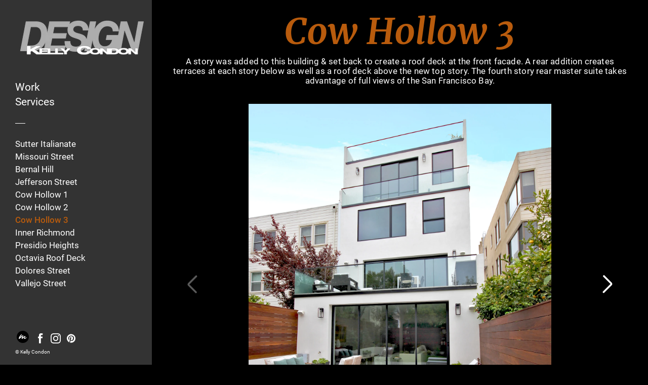

--- FILE ---
content_type: text/html; charset=utf-8
request_url: https://kellycondon.com/cow-hollow-3
body_size: 5258
content:
<!DOCTYPE html>
<html>
  <head>
    <title>Cow Hollow 3 - Kelly Condon</title>
    <meta name="description" content="Residential design, permit services, and project management for remodels, additions, and new construction in the SF Bay Area" />
    <meta property="og:title" content="Kelly Condon" />
    <meta property="og:description" content="Residential Design - Remodels &amp; Additions in the SF Bay Area" />
    <meta name="twitter:card" content="summary_large_image" />
    <meta property="og:image" content="https://carbon-media.accelerator.net/0000000mJcz/7XVaTrXexSbcs3JwAdT5wC;630x630.png?auto=webp" />
    <meta name="google-site-verification" content="aSGOwKZA2OxRB9WF_hmudKUTfYVbCwbSsjWp7Pl4IwQ" />
    <link rel="icon" type="image/png" href="https://carbon-media.accelerator.net/0000000mJcz/4zQnlccuT5JfroCkoLckn9;crop(0,1,366,366)/32x32.png" sizes="32x32" />
    <style id="root-styles">
:root {
  --color: #fff;
  --accent-color: #b85b0d;
  --link-color: #fff;
  --surface-color: #00000000;
  --background-color: #000000;
  --grid-width: 1100px;
  --default-color: #fff;
  --default-accent-color: #b85b0d;
  --default-link-color: #fff;
  --font-family: Roboto;
  --secondary-font-family: Work Sans;
}
    </style>
    <style id="global-styles">

.g-1-106-2 {
  --font-size: 1.6em;
  font-size: 1.6em;
  line-height: 1.5;
}

.g-1-125-1 {
  letter-spacing: 0em;
  --font-size: 7em;
  font-size: 7em;
  line-height: 1.44;
  font-family: Merriweather;
  --secondary-font-family: Merriweather;
}

.g-1-125-2 {
  letter-spacing: 0.01em;
  line-height: 1.17;
  --font-size: 1.7em;
  font-size: 1.7em;
}

.g-1-125-3 {
}

.g-1-142-2 {
  letter-spacing: 0.04em;
}

.g-1-142-3 {
  --font-size: 2.3em;
  font-size: 2.3em;
  letter-spacing: -0.01em;
  line-height: 0.9;
}

.g-1-128-2 {
  --font-size: 2.4em;
  font-size: 2.4em;
  letter-spacing: 0.03em;
  line-height: 2;
}

.g-1-128-4 {
  --font-size: 2.4em;
  font-size: 2.4em;
  line-height: 1.65;
}

.g-1-133-2 {
  font-family: Abril Fatface;
  --secondary-font-family: Abril Fatface;
  --font-size: 7em;
  font-size: 7em;
}

.g-1-133-3 {
  --font-size: 1.7em;
  font-size: 1.7em;
}

.g-1-149-1 {
}

.g-1-149-2 {
}

.g-1-134-2 {
  --font-size: 6em;
  font-size: 6em;
  font-family: Abril Fatface;
  --secondary-font-family: Abril Fatface;
  letter-spacing: 0.09em;
}

.g-1-134-3 {
  --font-size: 1.7em;
  font-size: 1.7em;
}

.g-1-127-3 {
  letter-spacing: 0em;
  line-height: 1.65;
  --font-size: 2.4em;
  font-size: 2.4em;
  font-family: Work Sans;
  --secondary-font-family: Work Sans;
}

.g-1-127-4 {
  line-height: 1.65;
  --font-size: 1.8em;
  font-size: 1.8em;
}

.g-1-130-5 {
  --font-size: 4em;
  font-size: 4em;
  line-height: 1.5em;
}

.g-1-130-6 {
  --font-size: 2.5em;
  font-size: 2.5em;
  line-height: 1.5em;
}

.g-1-130-7 {
  --font-size: 2.5em;
  font-size: 2.5em;
  line-height: 1.5em;
}

.g-1-136-1 {
  --font-size: 1.6em;
  font-size: 1.6em;
  letter-spacing: 0.38em;
  line-height: 0.1;
}

.g-1-136-2 {
  --font-size: 2.4em;
  font-size: 2.4em;
  letter-spacing: 0em;
  line-height: 1.73;
}

.g-1-136-3 {
  line-height: 1.77;
  --font-size: 1.9em;
  font-size: 1.9em;
}

.g-1-136-4 {
  --font-size: 1.8em;
  font-size: 1.8em;
  line-height: 1.9;
}

.g-1-136-5 {
  --font-size: 1.8em;
  font-size: 1.8em;
  line-height: 1.9;
}

.g-1-107-2 {
  --font-size: 19.6em;
  font-size: 19.6em;
  line-height: 1;
}

.g-1-107-3 {
  --font-size: 2.4em;
  font-size: 2.4em;
  letter-spacing: 0.34em;
  line-height: 1;
}

.g-1-129-2 {
}

.g-1-129-3 {
  --font-size: 1.8em;
  font-size: 1.8em;
  letter-spacing: -0.03em;
  line-height: 1.57;
}

.g-1-129-5 {
}

.g-1-129-6 {
  --font-size: 1.8em;
  font-size: 1.8em;
  letter-spacing: -0.03em;
  line-height: 1.5em;
}

.g-1-129-8 {
}

.g-1-129-9 {
  --font-size: 1.8em;
  font-size: 1.8em;
  letter-spacing: -0.03em;
  line-height: 1.5em;
}

.g-1-129-11 {
}

.g-1-129-12 {
  --font-size: 1.8em;
  font-size: 1.8em;
  letter-spacing: -0.02em;
  line-height: 1.5em;
}

.g-1-132-3 {
  --font-size: 4em;
  font-size: 4em;
}

.g-1-132-4 {
  --font-size: 2.5em;
  font-size: 2.5em;
  line-height: 1.5em;
}

.g-1-132-7 {
  --font-size: 4em;
  font-size: 4em;
}

.g-1-132-8 {
  --font-size: 2.5em;
  font-size: 2.5em;
  line-height: 1.5em;
}

.g-1-135-1 {
  --font-size: 3em;
  font-size: 3em;
  letter-spacing: 0.1em;
  line-height: 2;
}

.g-1-143-1 {
  --font-size: 2.4em;
  font-size: 2.4em;
  letter-spacing: 0em;
  line-height: 1.65;
}
</style>
    <link rel="stylesheet" href="https://static.cmcdn.net/23/1.1.20/styles/all.css" />
    <link rel="stylesheet" href="https://static.cmcdn.net/23/1.1.20/styles/vendor/swiper.css" />
    <link rel="stylesheet" href="/styles/fonts.css"/>

    

    <meta name="viewport" content="width=device-width, initial-scale=1"/>
  </head>

  <body class="site desktop reduce-motion " data-min-contrast="0">
    <div class="page project sidenaved loading" style="background:#000000;--background-color:#000000;">
  


<span id="navigation_5416975_4892177" class="navigation surface sidenav  has-background" on-insert="nav:setup">
  

  
  <header class="navigation column stacked">    
    <a href="/">
      <h1 class="logo_45309485" style="font-size:2.5em;line-height:1em;color:#ffffff;" data-box="299x100">Kelly Condon</h1>
<style>
h1.logo_45309485 {
  --scale: 0.88;
  width: calc(299px * var(--scale));
  height: calc(100px * var(--scale));
  background: center / contain no-repeat url('https://carbon-media.accelerator.net/0000000mJcz/d1ACaPfL9mTgjZrt4a85Kd;263x88.png?auto=webp');
  text-indent: -500vw;
  white-space: nowrap;
  overflow: hidden;
  background-image: image-set(url('https://carbon-media.accelerator.net/0000000mJcz/d1ACaPfL9mTgjZrt4a85Kd;263x88.png?auto=webp') 1x, url('https://carbon-media.accelerator.net/0000000mJcz/d1ACaPfL9mTgjZrt4a85Kd;526x176.png?auto=webp') 2x);;
}</style>
    </a>

    <nav class="scrollable " style="font-size:2.1em;">
<style>
#navigation_5416975_4892177 {
  --link-color: #ffffff;
  --default-link-color: #ffffff;
  background-color: #333;
}

#navigation_5416975_4892177 .overlay {
  --surface-color: #000000;
  background: var(--overlay-background-color, #000000);
}
</style>
<div class="scrollbar" autohide><span class="handle"></span></div>
<div class="content">
<a class="link_0000000052000fa80000000000000001" href="/">Work</a><a class="link_0000000052000fa8000000000000029c" href="/services">Services</a><hr />
<a class="link_0000000052000fa800000000000000f8 project_link" href="/sutter-street">Sutter Italianate</a><a class="link_0000000052000fa80000000000000042 project_link" href="/missouri-street">Missouri Street</a><a class="link_0000000052000fa8000000000000006b project_link" href="/bernal-hill-2">Bernal Hill</a><a class="link_0000000052000fa80000000000000719 project_link" href="/jefferson-street-2">Jefferson Street</a><a class="link_0000000052000fa80000000000000048 project_link" href="/cow-hollow-1">Cow Hollow 1</a><a class="link_0000000052000fa80000000000000135 project_link" href="/cow-hollow-2-1">Cow Hollow 2</a><a class="link_0000000052000fa80000000000000060 project_link" href="/cow-hollow-3">Cow Hollow 3</a><a class="link_0000000052000fa800000000000002ec project_link" href="/inner-richmond-1">Inner Richmond</a><a class="link_0000000052000fa80000000000000079 project_link" href="/presidio-heights">Presidio Heights</a><a class="link_0000000052000fa80000000000000070 project_link" href="/octavia-roof-deck">Octavia Roof Deck</a><a class="link_0000000052000fa80000000000000064 project_link" href="/dolores-street">Dolores Street</a><a class="link_0000000052000fa8000000000000008a project_link" href="/vallejo-street">Vallejo Street</a></div>
<div class="cutoff"><div class="gradient"></div></nav>

  </header>
  
  <footer class="surface has-links has-branding">
  <div class="content">
    <div class="copyright">&#xA9; Kelly Condon</div>

    

    
    <a href="https://carbonmade.com/?campaign=c4" target="_blank" class="branding">
      <span class="icon"></span>
    </a>
    

    
    <div class="links">
      
      <a style="--accent-color:#1877f2" target="_blank" href="https://www.facebook.com/Kelly Condon" class="social icon facebook solid circle"></a>
      
      <a style="--accent-color:#517fa4" target="_blank" href="https://www.instagram.com/KellyCondonDesign" class="social icon instagram solid circle"></a>
      
      <a style="--accent-color:#bd081c" target="_blank" href="https://www.pinterest.com/KCSF" class="social icon pinterest solid circle"></a>
      
    </div> 
    
  </div>
</footer>
  

  

  

  
  <div class="hamburger navIcon" on-click="nav:toggle">
  <svg class="icon" viewBox="0 0 28 28">
    <g stroke-width="2" stroke-linecap="round" stroke-miterlimit="10">
      <line class="one" x1="4" y1="6" x2="24" y2="6"></line>
      <line class="two" x1="4" y1="14" x2="24" y2="14"></line>
      <line class="three" x1="4" y1="22" x2="24" y2="22"></line>
    </g>
  </svg>
</div>
  

</span>

  
  <div class="guts">
    <div class="content blocks grid animated">
      
      <div class="block_0000000052000fa80000000000000799 block align-x-center align-y-center animated header" style="--padding-top:12px;--padding-bottom:19px;" on-insert="block:setup">
  <style>
.block_0000000052000fa80000000000000799 > .content {
  display: grid;
  grid-template-columns: repeat(0, 1fr);
}

#item_0000000052000fa80000000000000799_1 {
}

#item_0000000052000fa80000000000000799_2 {
}

#item_0000000052000fa80000000000000799_3 {
}

.phone .block_0000000052000fa80000000000000799 > .content {
  grid-template-columns: repeat(0, 1fr);
}

.phone #item_0000000052000fa80000000000000799_1 {
  font-size: clamp(1em, var(--font-size), 7vw);
}

.phone #item_0000000052000fa80000000000000799_2 {
  font-size: clamp(1em, var(--font-size), 5vw);
}

.phone #item_0000000052000fa80000000000000799_3 {
  margin: 0px 0 20px 0;
}</style>


  <div class="background" style="">
  
</div>

  <div class="content">
    
    
    <div id="item_0000000052000fa80000000000000799_1" class="item g-1-125-1 text heading">
    
 
  <h1><strong style="color:rgb(184, 91, 13)"><em>Cow Hollow 3</em></strong></h1>

    

  
</div>
    
    
    <div id="item_0000000052000fa80000000000000799_2" class="item g-1-125-2 text subheading">
    
 
  <h2>A story was added to this building &amp; set back to create a roof deck at the front facade.  A rear addition creates terraces at each story below as well as a roof deck above the new top story. The fourth story rear master suite takes advantage of full views of the San Francisco Bay.</h2>

    

  
</div>
    
  </div>
</div>
      
      <div on-insert="block:setup" class="block_0000000052000fa8000000000000079a block fluid animated" style="--padding-top:17px;--padding-bottom:21px;">
  <style>
</style>


  

  
  <div class="flipbook   content" on-insert="flipbook:setup" on-unload="flipbook:unload" style="--gap-x:50px;">
  <div class="swiper-container">
    <div class="swiper-wrapper">      
       
      <div class="swiper-slide slide  " data-aspect="0.83">
  <div class="inner">
    <div class="media-wrapper">

      
      <img src="https://carbon-media.accelerator.net/0000000mJcz/f4A42if9cWGeFqLRjyAlsc;1558x1878.jpeg?auto=webp" width="1558" height="1878" />
      

      
    </div>

    
  </div>
</div>
       
      <div class="swiper-slide slide  " data-aspect="1.353">
  <div class="inner">
    <div class="media-wrapper">

      
      <img src="https://carbon-media.accelerator.net/0000000mJcz/3TlS36vWEzjd99DMEnSCmL;1920x1418.jpeg?auto=webp" width="1920" height="1418" />
      

      
    </div>

    
  </div>
</div>
       
      <div class="swiper-slide slide  " data-aspect="1.661">
  <div class="inner">
    <div class="media-wrapper">

      
      <img src="https://carbon-media.accelerator.net/0000000mJcz/jylCO0Cj2ZUdvR8khIhAHu;1920x1156.jpeg?auto=webp" width="1920" height="1156" />
      

      
    </div>

    
  </div>
</div>
       
      <div class="swiper-slide slide  " data-aspect="1.537">
  <div class="inner">
    <div class="media-wrapper">

      
      <img src="https://carbon-media.accelerator.net/0000000mJcz/ld07cHAIpsyfS0b84wZtA2;1920x1249.jpeg?auto=webp" width="1920" height="1249" />
      

      
    </div>

    
  </div>
</div>
       
      <div class="swiper-slide slide  " data-aspect="0.667">
  <div class="inner">
    <div class="media-wrapper">

      
      <img src="https://carbon-media.accelerator.net/0000000mJcz/byVG1KjY3L3bnrTBkSowze;1280x1920.jpeg?auto=webp" width="1280" height="1920" />
      

      
    </div>

    
  </div>
</div>
       
      <div class="swiper-slide slide  " data-aspect="1.438">
  <div class="inner">
    <div class="media-wrapper">

      
      <img src="https://carbon-media.accelerator.net/0000000mJcz/9i7LZIaB9Lbe4FEElQaOL5;1920x1335.jpeg?auto=webp" width="1920" height="1335" />
      

      
    </div>

    
  </div>
</div>
       
      <div class="swiper-slide slide  " data-aspect="1.477">
  <div class="inner">
    <div class="media-wrapper">

      
      <img src="https://carbon-media.accelerator.net/0000000mJcz/bqJwkpIeJqsfmzgEmk918P;1920x1300.jpeg?auto=webp" width="1920" height="1300" />
      

      
    </div>

    
  </div>
</div>
       
      <div class="swiper-slide slide  " data-aspect="1.56">
  <div class="inner">
    <div class="media-wrapper">

      
      <img src="https://carbon-media.accelerator.net/0000000mJcz/hXB28OIiigQd2CZeA3Inhn;1920x1230.jpeg?auto=webp" width="1920" height="1230" />
      

      
    </div>

    
  </div>
</div>
       
      <div class="swiper-slide slide  " data-aspect="1.46">
  <div class="inner">
    <div class="media-wrapper">

      
      <img src="https://carbon-media.accelerator.net/0000000mJcz/hDan3P30uw1bs5oRfWUxco;1920x1315.jpeg?auto=webp" width="1920" height="1315" />
      

      
    </div>

    
  </div>
</div>
       
      <div class="swiper-slide slide  " data-aspect="1.726">
  <div class="inner">
    <div class="media-wrapper">

      
      <img src="https://carbon-media.accelerator.net/0000000mJcz/cmjo65xYbBgfLLDfrgqUcz;1920x1112.jpeg?auto=webp" width="1920" height="1112" />
      

      
    </div>

    
  </div>
</div>
       
      <div class="swiper-slide slide  " data-aspect="1.778">
  <div class="inner">
    <div class="media-wrapper">

      
      <img src="https://carbon-media.accelerator.net/0000000mJcz/1CFK2uK8Ihxff5ilG1Y3PM;1200x675.jpeg?auto=webp" width="1200" height="675" />
      

      
    </div>

    
  </div>
</div>
      
    </div>

    
  </div>

  
  <div class="flipper prev swiper-button swiper-button-prev"></div>
  <div class="flipper next swiper-button swiper-button-next"></div> 
  
</div>
   
</div>
      
      <div class="block_0000000052000fa8000000000000079b block framed no-padding align-x-center align-y-center animated intro" style="--surface-color:#b34f00;--padding-top:0px;--padding-bottom:0px;" on-insert="block:setup">
  <style>
.block_0000000052000fa8000000000000079b > .content {
  display: grid;
  grid-template-columns: repeat(4, 1fr);
}

#item_0000000052000fa8000000000000079b_1 {
  grid-area: 1 / 1 / 2 / 2;
}

#item_0000000052000fa8000000000000079b_2 {
  color: var(--accent-color);
  padding: 0 20px 0 0;
}

#item_0000000052000fa8000000000000079b_3 {
  grid-area: 1 / 2 / 2 / 5;
}

#item_0000000052000fa8000000000000079b_4 {
}

.phone .block_0000000052000fa8000000000000079b > .content {
  grid-template-columns: repeat(4, 1fr);
}

.phone #item_0000000052000fa8000000000000079b_1 {
  grid-area: 1 / 1 / 2 / 5;
  margin: 20px 0 0 0;
  letter-spacing: 0;
}

.phone #item_0000000052000fa8000000000000079b_2 {
  padding: 0;
  font-size: clamp(1em, var(--font-size), 5vw);
}

.phone #item_0000000052000fa8000000000000079b_3 {
  grid-area: 2 / 1 / 3 / 5;
  margin: 20px 0 0 0;
}

.phone #item_0000000052000fa8000000000000079b_4 {
  font-size: clamp(1em, var(--font-size), 4vw);
}</style>


  <div class="background" style="">
  
</div>

  <div class="content">
    
    
    <div id="item_0000000052000fa8000000000000079b_1" class="item g-1-128-1 container">
  
  <div id="item_0000000052000fa8000000000000079b_2" class="nested item g-1-128-2 text">
    <p><strong style="color:rgb(255, 255, 255)"><em>CONTACT</em></strong></p>

    

    
  </div>
    
 
  

    

  
</div>
    
    
    <div id="item_0000000052000fa8000000000000079b_3" class="item g-1-128-3 container">
  
  <div id="item_0000000052000fa8000000000000079b_4" class="nested item g-1-128-4 text">
    <p><strong style="color:rgb(255, 255, 255)"><em>email:  </em></strong><a href="mailto:kelly@kellycondon.com" style="color:rgb(255, 255, 255)"><strong><em>kelly@kellycondon.com</em></strong></a></p>

    

    
  </div>
    
 
  

    

  
</div>
    
  </div>
</div>
      
    </div>

    
    <div class="project-nav surface">
  
    <div class="content">
      
        
        <a class="action prev" href="/cow-hollow-2-1">
          <div class="wrap">
            <div class="icon"></div>
            <div class="inner">
              <label>PREV PROJECT</label>
              <div class="title">Cow Hollow 2</div>      
            </div>
          </div>
        </a>
        
      

      
        
        <a class="action next" href="/inner-richmond-1">
          <div class="wrap">
            <div class="inner">
                <label>NEXT PROJECT</label>
                <div class="title">Inner Richmond</div>
            </div>
            <div class="icon"></div>
          </div>
        </a>
        
      
    </div>
  
</div>
    

    
  </div>
  
</div>
    <script src="https://static.cmcdn.net/libs/player/3.8.2/hls.js"></script>
    <script src="https://static.cmcdn.net/libs/corejs/2.9.0/corejs.js" integrity="sha256-H4af5AcfTSO9YmJ79ol6bab6+TzSWWmMXKM4fwdxRQU=" crossorigin></script>
    <script src="https://static.cmcdn.net/libs/router/1.6.0/router.js" integrity="sha256-4IUSi5DVzvBoIJVNfZ416+yuCOs+cry22iJG94eaqW8=" crossorigin></script>
    <script src="https://static.cmcdn.net/libs/gestures/0.6.0/gestures.js" integrity="sha256-ylEa69hezIFUAga1cMRcngK6Tf9K+HJgzHUSPswYKoU=" crossorigin></script>
    <script src="https://static.cmcdn.net/23/1.1.20/scripts/vendor/anime.js" crossorigin></script>
    <script src="https://static.cmcdn.net/23/1.1.20/scripts/vendor/swiper.js" crossorigin></script>
    <script src="https://static.cmcdn.net/libs/cursor/0.6.3/cursor.js" integrity="sha256-K3IY3QiVV2UvpT+BaPTD2YjNCx5nT5LLJvNqGQ3L3Is=" crossorigin></script>
    <script src="https://static.cmcdn.net/libs/lightbox/0.23.0/lightbox.js" integrity="sha256-t/UfAWPAS6cjMlcR5oslHiY3cL3IVuUpW/ceuFKBZC4=" crossorigin></script>
    <script src="https://static.cmcdn.net/libs/forms/4.0.2/forms.js" integrity="sha256-GBwrpMjlOgCPfECaqKSY6jQZU4eKX9Uncc0w90muz94=" crossorigin></script>
    <script src="https://static.cmcdn.net/libs/scrollable/3.4.0/scrollable.js" integrity="sha256-baiuPcjdbyEwBScpM1XFcd3KntTAMdNFrfEtB8+Qpm4=" crossorigin></script>
    <script src="https://static.cmcdn.net/libs/player/3.8.2/player.js" integrity="sha256-5eC5ruDiSOZ8vs10G8QfH7KRtp3Rt8rYNhCUQE/6tPk=" crossorigin></script>
    <script src="https://static.cmcdn.net/libs/lazyjs/2.7.0/lazyjs.js" integrity="sha256-LKzXP6kCFe7HjJizvZTZVZw9VUMXTvJ983WmdTBf5+o=" crossorigin></script>
    <script src="https://static.cmcdn.net/23/1.1.20/scripts/chroma.js" crossorigin></script>
    <script src="https://static.cmcdn.net/23/1.1.20/scripts/contrast.js" crossorigin></script>
    <script src="https://static.cmcdn.net/23/1.1.20/scripts/functions.js" crossorigin></script>
    <script src="https://static.cmcdn.net/23/1.1.20/scripts/fitty.js" crossorigin></script>
    <script src="https://static.cmcdn.net/23/1.1.20/scripts/blocks.js" crossorigin></script>
    <script src="https://static.cmcdn.net/23/1.1.20/scripts/transitions.js" crossorigin></script>
    <script src="https://static.cmcdn.net/23/1.1.20/scripts/site/Navigation.js" crossorigin></script>
    <script src="https://static.cmcdn.net/23/1.1.20/scripts/components/Flipbook.js" crossorigin></script>
    <script src="https://static.cmcdn.net/23/1.1.20/scripts/components/BeforeAfterBlock.js" crossorigin></script>
    <script src="https://static.cmcdn.net/23/1.1.20/scripts/browser.js" crossorigin></script>
    <script src="https://static.cmcdn.net/23/1.1.20/scripts/app.js" crossorigin></script>

    
  </body>
</html>

--- FILE ---
content_type: text/html; charset=utf-8
request_url: https://kellycondon.com/services
body_size: 3333
content:
<div class="page sidenaved loading" style="background:rgba(0, 0, 0, 0);--background-color:rgba(0, 0, 0, 0);">
  


<span id="navigation_5416975_4892177" class="navigation surface sidenav  has-background" on-insert="nav:setup">
  

  
  <header class="navigation column stacked">    
    <a href="/">
      <h1 class="logo_45309485" style="font-size:2.5em;line-height:1em;color:#ffffff;" data-box="299x100">Kelly Condon</h1>
<style>
h1.logo_45309485 {
  --scale: 0.88;
  width: calc(299px * var(--scale));
  height: calc(100px * var(--scale));
  background: center / contain no-repeat url('https://carbon-media.accelerator.net/0000000mJcz/d1ACaPfL9mTgjZrt4a85Kd;263x88.png?auto=webp');
  text-indent: -500vw;
  white-space: nowrap;
  overflow: hidden;
  background-image: image-set(url('https://carbon-media.accelerator.net/0000000mJcz/d1ACaPfL9mTgjZrt4a85Kd;263x88.png?auto=webp') 1x, url('https://carbon-media.accelerator.net/0000000mJcz/d1ACaPfL9mTgjZrt4a85Kd;526x176.png?auto=webp') 2x);;
}</style>
    </a>

    <nav class="scrollable " style="font-size:2.1em;">
<style>
#navigation_5416975_4892177 {
  --link-color: #ffffff;
  --default-link-color: #ffffff;
  background-color: #333;
}

#navigation_5416975_4892177 .overlay {
  --surface-color: #000000;
  background: var(--overlay-background-color, #000000);
}
</style>
<div class="scrollbar" autohide><span class="handle"></span></div>
<div class="content">
<a class="link_0000000052000fa80000000000000001" href="/">Work</a><a class="link_0000000052000fa8000000000000029c" href="/services">Services</a><hr />
<a class="link_0000000052000fa800000000000000f8 project_link" href="/sutter-street">Sutter Italianate</a><a class="link_0000000052000fa80000000000000042 project_link" href="/missouri-street">Missouri Street</a><a class="link_0000000052000fa8000000000000006b project_link" href="/bernal-hill-2">Bernal Hill</a><a class="link_0000000052000fa80000000000000719 project_link" href="/jefferson-street-2">Jefferson Street</a><a class="link_0000000052000fa80000000000000048 project_link" href="/cow-hollow-1">Cow Hollow 1</a><a class="link_0000000052000fa80000000000000135 project_link" href="/cow-hollow-2-1">Cow Hollow 2</a><a class="link_0000000052000fa80000000000000060 project_link" href="/cow-hollow-3">Cow Hollow 3</a><a class="link_0000000052000fa800000000000002ec project_link" href="/inner-richmond-1">Inner Richmond</a><a class="link_0000000052000fa80000000000000079 project_link" href="/presidio-heights">Presidio Heights</a><a class="link_0000000052000fa80000000000000070 project_link" href="/octavia-roof-deck">Octavia Roof Deck</a><a class="link_0000000052000fa80000000000000064 project_link" href="/dolores-street">Dolores Street</a><a class="link_0000000052000fa8000000000000008a project_link" href="/vallejo-street">Vallejo Street</a></div>
<div class="cutoff"><div class="gradient"></div></nav>

  </header>
  
  <footer class="surface has-links has-branding">
  <div class="content">
    <div class="copyright">&#xA9; Kelly Condon</div>

    

    
    <a href="https://carbonmade.com/?campaign=c4" target="_blank" class="branding">
      <span class="icon"></span>
    </a>
    

    
    <div class="links">
      
      <a style="--accent-color:#1877f2" target="_blank" href="https://www.facebook.com/Kelly Condon" class="social icon facebook solid circle"></a>
      
      <a style="--accent-color:#517fa4" target="_blank" href="https://www.instagram.com/KellyCondonDesign" class="social icon instagram solid circle"></a>
      
      <a style="--accent-color:#bd081c" target="_blank" href="https://www.pinterest.com/KCSF" class="social icon pinterest solid circle"></a>
      
    </div> 
    
  </div>
</footer>
  

  

  

  
  <div class="hamburger navIcon" on-click="nav:toggle">
  <svg class="icon" viewBox="0 0 28 28">
    <g stroke-width="2" stroke-linecap="round" stroke-miterlimit="10">
      <line class="one" x1="4" y1="6" x2="24" y2="6"></line>
      <line class="two" x1="4" y1="14" x2="24" y2="14"></line>
      <line class="three" x1="4" y1="22" x2="24" y2="22"></line>
    </g>
  </svg>
</div>
  

</span>

  
  <div class="guts">
    <div class="content blocks grid animated">
      
      <div class="block_0000000052000fa8000000000000077e block framed align-x-center align-y-center animated header" style="--surface-color:#000;--padding-top:17px;--padding-bottom:0px;" on-insert="block:setup">
  <style>
.block_0000000052000fa8000000000000077e > .content {
  display: grid;
  grid-template-columns: repeat(0, 1fr);
}

#item_0000000052000fa8000000000000077e_1 {
}

#item_0000000052000fa8000000000000077e_2 {
}

#item_0000000052000fa8000000000000077e_3 {
}

.phone .block_0000000052000fa8000000000000077e > .content {
  grid-template-columns: repeat(0, 1fr);
}

.phone #item_0000000052000fa8000000000000077e_1 {
  font-size: clamp(1em, var(--font-size), 7vw);
}

.phone #item_0000000052000fa8000000000000077e_2 {
  font-size: clamp(1em, var(--font-size), 5vw);
}

.phone #item_0000000052000fa8000000000000077e_3 {
  margin: 0px 0 20px 0;
}</style>


  <div class="background" style="">
  
</div>

  <div class="content">
    
    
    <div id="item_0000000052000fa8000000000000077e_1" class="item g-1-125-1 text heading">
    
 
  <h1><em style="color:rgb(184, 91, 12)">Services</em></h1>

    

  
</div>
    
    
    <div id="item_0000000052000fa8000000000000077e_2" class="item g-1-125-2 text subheading">
    
 
  <ul><li>Measuring &amp; Drafting of Existing Conditions</li><li><br></li><li>Schematic Design: Multiple schemes in plan &amp; elevation</li><li><br></li><li>Design Development: This fleshes out the final schematic design in greater detail</li><li><br></li><li>Specification of fixtures &amp; finishes: I have a collection of finish samples on hand. For anything I don’t have on hand, I can source items for clients or I can assist clients through their own selection process.</li><li><br></li><li>Specification Schedules: Windows, Doors, &amp; Skylights, Plumbing &amp; Lighting fixtures, Appliances &amp; Finishes by manufacturer / model number / specific parts required / finish / size, special requirements, paint colors, etc.</li><li><br></li><li>Interior Elevations: including Baths, Kitchens, Stairs, Cabinetry, Fireplace, Railing Designs, Wine Walls, etc.</li><li><br></li><li>Exterior Design: hardscape / terraces / planters / retaining walls / benches, etc.</li><li><br></li><li>Construction Documents: Permit / Bid / Construction-ready Architectural Drawings – including Details (Waterproofing, Wall Assemblies, Custom Details) &amp; Electrical / AV layouts (as desired / required) </li></ul><p><br></p><p>Permit Processing:  I personally pull the building permit (reviews by the Planning / Building / Fire Department, PUC , School District, <span style="color:var(--color)">&amp; the Bureau of Urban Forestry (for SF street tree or sidewalk plantings).</span></p><p><br></p><p>I work with consultants <span style="color:rgb(255, 255, 255)">for surveys, structural,</span> soils reports, geotechnical, shoring, &amp; civil engineering; &amp; for sidewalk drawings for review by the SF Bureau of Streets &amp; Mapping, </p><p><br></p><ul><li>Construction Administration: Site visits, Observational Reports; provision of additional details to contractor(s) as needed during construction; coordination with subcontractors &amp; fabricators during design &amp; construction.</li></ul><h2><br></h2>

    

  
</div>
    
  </div>
</div>
      
      <div on-insert="block:setup" class="block_0000000052000fa8000000000000077f block framed frame-continuation align-x-center align-y-end animated standard" style="--surface-color:#000;--padding-top:15px;--padding-bottom:1px;">
  <style>
.block_0000000052000fa8000000000000077f > .content {
  display: grid;
  grid-template-columns: repeat(1, 1fr);
}

#item_0000000052000fa8000000000000077f_1 {
  grid-area: 1 / 1 / 2 / 2;
}

#item_0000000052000fa8000000000000077f_2 {
  grid-area: 2 / 1 / 3 / 2;
  padding: 10px 0;
}

.phone .block_0000000052000fa8000000000000077f > .content {
  grid-template-columns: repeat(0, 1fr);
}

.phone #item_0000000052000fa8000000000000077f_1 {
}

.phone #item_0000000052000fa8000000000000077f_2 {
  font-size: clamp(1em, var(--font-size, 1em), 3.5vw);
}</style>

  <div class="background" style="">
  
</div>

  <div class="content">
    
    <div id="item_0000000052000fa8000000000000077f_1" class="item g-1-106-1 media">
    
 
  

  <style>
carbon-image { display:block; position:relative; box-sizing:border-box; }
carbon-image > img,
carbon-image > video { position:absolute; top:0; left:0; width:100%; height:100%; }
carbon-shield { display:block; position:absolute; top:0; left:0; width:100%; height:100%; }
</style>
<carbon-image id="image_45309649" class="zoomable" on-click="zoom:in" data-zoom-size="1505x2160" data-zoom-src="https://carbon-media.accelerator.net/0000000mJcz/8aJcQX5tqMYfvQRXae07sY;1505x2160.jpeg?auto=webp" data-cursor="zoom-in" style="max-width:1280px;aspect-ratio:1280/1837;">
  <img class="lazy" data-src="https://carbon-media.accelerator.net/0000000mJcz/8aJcQX5tqMYfvQRXae07sY;1280x1837.jpeg?auto=webp" data-srcset="https://carbon-media.accelerator.net/0000000mJcz/8aJcQX5tqMYfvQRXae07sY;1280x1837.jpeg?auto=webp 1x, https://carbon-media.accelerator.net/0000000mJcz/8aJcQX5tqMYfvQRXae07sY;1919x2755.jpeg?auto=webp 1.5x" width="1280" height="1837" />
  <carbon-shield></carbon-shield>
</carbon-image>
  

  
</div>
    

    
    
    
  </div>
</div>
      
    </div>

    
    <div class="project-nav surface">
  
</div>
    

    
  </div>
  
</div>

--- FILE ---
content_type: text/html; charset=utf-8
request_url: https://kellycondon.com/sutter-street
body_size: 2918
content:
<div class="page project sidenaved loading" style="background:#000000;--background-color:#000000;">
  


<span id="navigation_5416975_4892177" class="navigation surface sidenav  has-background" on-insert="nav:setup">
  

  
  <header class="navigation column stacked">    
    <a href="/">
      <h1 class="logo_45309485" style="font-size:2.5em;line-height:1em;color:#ffffff;" data-box="299x100">Kelly Condon</h1>
<style>
h1.logo_45309485 {
  --scale: 0.88;
  width: calc(299px * var(--scale));
  height: calc(100px * var(--scale));
  background: center / contain no-repeat url('https://carbon-media.accelerator.net/0000000mJcz/d1ACaPfL9mTgjZrt4a85Kd;263x88.png?auto=webp');
  text-indent: -500vw;
  white-space: nowrap;
  overflow: hidden;
  background-image: image-set(url('https://carbon-media.accelerator.net/0000000mJcz/d1ACaPfL9mTgjZrt4a85Kd;263x88.png?auto=webp') 1x, url('https://carbon-media.accelerator.net/0000000mJcz/d1ACaPfL9mTgjZrt4a85Kd;526x176.png?auto=webp') 2x);;
}</style>
    </a>

    <nav class="scrollable " style="font-size:2.1em;">
<style>
#navigation_5416975_4892177 {
  --link-color: #ffffff;
  --default-link-color: #ffffff;
  background-color: #333;
}

#navigation_5416975_4892177 .overlay {
  --surface-color: #000000;
  background: var(--overlay-background-color, #000000);
}
</style>
<div class="scrollbar" autohide><span class="handle"></span></div>
<div class="content">
<a class="link_0000000052000fa80000000000000001" href="/">Work</a><a class="link_0000000052000fa8000000000000029c" href="/services">Services</a><hr />
<a class="link_0000000052000fa800000000000000f8 project_link" href="/sutter-street">Sutter Italianate</a><a class="link_0000000052000fa80000000000000042 project_link" href="/missouri-street">Missouri Street</a><a class="link_0000000052000fa8000000000000006b project_link" href="/bernal-hill-2">Bernal Hill</a><a class="link_0000000052000fa80000000000000719 project_link" href="/jefferson-street-2">Jefferson Street</a><a class="link_0000000052000fa80000000000000048 project_link" href="/cow-hollow-1">Cow Hollow 1</a><a class="link_0000000052000fa80000000000000135 project_link" href="/cow-hollow-2-1">Cow Hollow 2</a><a class="link_0000000052000fa80000000000000060 project_link" href="/cow-hollow-3">Cow Hollow 3</a><a class="link_0000000052000fa800000000000002ec project_link" href="/inner-richmond-1">Inner Richmond</a><a class="link_0000000052000fa80000000000000079 project_link" href="/presidio-heights">Presidio Heights</a><a class="link_0000000052000fa80000000000000070 project_link" href="/octavia-roof-deck">Octavia Roof Deck</a><a class="link_0000000052000fa80000000000000064 project_link" href="/dolores-street">Dolores Street</a><a class="link_0000000052000fa8000000000000008a project_link" href="/vallejo-street">Vallejo Street</a></div>
<div class="cutoff"><div class="gradient"></div></nav>

  </header>
  
  <footer class="surface has-links has-branding">
  <div class="content">
    <div class="copyright">&#xA9; Kelly Condon</div>

    

    
    <a href="https://carbonmade.com/?campaign=c4" target="_blank" class="branding">
      <span class="icon"></span>
    </a>
    

    
    <div class="links">
      
      <a style="--accent-color:#1877f2" target="_blank" href="https://www.facebook.com/Kelly Condon" class="social icon facebook solid circle"></a>
      
      <a style="--accent-color:#517fa4" target="_blank" href="https://www.instagram.com/KellyCondonDesign" class="social icon instagram solid circle"></a>
      
      <a style="--accent-color:#bd081c" target="_blank" href="https://www.pinterest.com/KCSF" class="social icon pinterest solid circle"></a>
      
    </div> 
    
  </div>
</footer>
  

  

  

  
  <div class="hamburger navIcon" on-click="nav:toggle">
  <svg class="icon" viewBox="0 0 28 28">
    <g stroke-width="2" stroke-linecap="round" stroke-miterlimit="10">
      <line class="one" x1="4" y1="6" x2="24" y2="6"></line>
      <line class="two" x1="4" y1="14" x2="24" y2="14"></line>
      <line class="three" x1="4" y1="22" x2="24" y2="22"></line>
    </g>
  </svg>
</div>
  

</span>

  
  <div class="guts">
    <div class="content blocks grid animated">
      
      <div class="block_0000000052000fa80000000000000898 block align-x-center align-y-center animated header" style="--padding-top:16px;--padding-bottom:25px;" on-insert="block:setup">
  <style>
.block_0000000052000fa80000000000000898 > .content {
  display: grid;
  grid-template-columns: repeat(0, 1fr);
}

#item_0000000052000fa80000000000000898_1 {
}

#item_0000000052000fa80000000000000898_2 {
}

#item_0000000052000fa80000000000000898_3 {
}

.phone .block_0000000052000fa80000000000000898 > .content {
  grid-template-columns: repeat(0, 1fr);
}

.phone #item_0000000052000fa80000000000000898_1 {
  font-size: clamp(1em, var(--font-size), 7vw);
}

.phone #item_0000000052000fa80000000000000898_2 {
  font-size: clamp(1em, var(--font-size), 5vw);
}

.phone #item_0000000052000fa80000000000000898_3 {
  margin: 0px 0 20px 0;
}</style>


  <div class="background" style="">
  
</div>

  <div class="content">
    
    
    <div id="item_0000000052000fa80000000000000898_1" class="item g-1-125-1 text heading">
    
 
  <p><strong style="color:rgb(184, 91, 13)"><em>Sutter Italianate</em></strong></p>

    

  
</div>
    
    
    <div id="item_0000000052000fa80000000000000898_2" class="item g-1-125-2 text subheading">
    
 
  <h2>This project included a full facade restoration, rear addition, and extensive interior remodel of a San Francisco Italianate on Sutter Street in Cathedral Hill.  Landscape Design by Jan Longwell.</h2>

    

  
</div>
    
  </div>
</div>
      
      <div on-insert="block:setup" class="block_0000000052000fa80000000000000899 block fluid animated" style="--padding-top:9px;--padding-bottom:20px;">
  <style>
</style>


  

  
  <div class="flipbook   content" on-insert="flipbook:setup" on-unload="flipbook:unload" style="--gap-x:50px;">
  <div class="swiper-container">
    <div class="swiper-wrapper">      
       
      <div class="swiper-slide slide  " data-aspect="0.667">
  <div class="inner">
    <div class="media-wrapper">

      
      <img src="https://carbon-media.accelerator.net/0000000mJcz/cPur6q4QGWKfkH6Onb6038;1200x1800.png?auto=webp" width="1200" height="1800" />
      

      
    </div>

    
  </div>
</div>
       
      <div class="swiper-slide slide  " data-aspect="1.5">
  <div class="inner">
    <div class="media-wrapper">

      
      <img src="https://carbon-media.accelerator.net/0000000mJcz/fo0r42m8Dq1fHW4roMIxMW;1280x853.png?auto=webp" width="1280" height="853" />
      

      
    </div>

    
  </div>
</div>
       
      <div class="swiper-slide slide  " data-aspect="1.5">
  <div class="inner">
    <div class="media-wrapper">

      
      <img src="https://carbon-media.accelerator.net/0000000mJcz/3CNE6NuvriVb1EsK6pD1er;1280x853.jpeg?auto=webp" width="1280" height="853" />
      

      
    </div>

    
  </div>
</div>
       
      <div class="swiper-slide slide  " data-aspect="1.5">
  <div class="inner">
    <div class="media-wrapper">

      
      <img src="https://carbon-media.accelerator.net/0000000mJcz/5CnQu1TKyyydQ4OXfKMgLE;1280x853.png?auto=webp" width="1280" height="853" />
      

      
    </div>

    
  </div>
</div>
       
      <div class="swiper-slide slide  " data-aspect="1.5">
  <div class="inner">
    <div class="media-wrapper">

      
      <img src="https://carbon-media.accelerator.net/0000000mJcz/aPAJ0cZJjPZeIwiBotav46;1280x853.png?auto=webp" width="1280" height="853" />
      

      
    </div>

    
  </div>
</div>
       
      <div class="swiper-slide slide  " data-aspect="0.667">
  <div class="inner">
    <div class="media-wrapper">

      
      <img src="https://carbon-media.accelerator.net/0000000mJcz/ji4kVlyth8XeC5ztyHnKb8;1200x1800.png?auto=webp" width="1200" height="1800" />
      

      
    </div>

    
  </div>
</div>
       
      <div class="swiper-slide slide  " data-aspect="1.5">
  <div class="inner">
    <div class="media-wrapper">

      
      <img src="https://carbon-media.accelerator.net/0000000mJcz/0RY3UcpRZ1HdSoMrNViZWt;1280x853.png?auto=webp" width="1280" height="853" />
      

      
    </div>

    
  </div>
</div>
       
      <div class="swiper-slide slide  " data-aspect="0.667">
  <div class="inner">
    <div class="media-wrapper">

      
      <img src="https://carbon-media.accelerator.net/0000000mJcz/faVwMca2ikhdOQtPhY6Eh5;1200x1800.png?auto=webp" width="1200" height="1800" />
      

      
    </div>

    
  </div>
</div>
      
    </div>

    
  </div>

  
  <div class="flipper prev swiper-button swiper-button-prev"></div>
  <div class="flipper next swiper-button swiper-button-next"></div> 
  
</div>
   
</div>
      
      <div class="block_0000000052000fa8000000000000089a block framed no-padding align-x-center align-y-center animated intro" style="--surface-color:#b44f00;--padding-top:0px;--padding-bottom:0px;" on-insert="block:setup">
  <style>
.block_0000000052000fa8000000000000089a > .content {
  display: grid;
  grid-template-columns: repeat(4, 1fr);
}

#item_0000000052000fa8000000000000089a_1 {
  grid-area: 1 / 1 / 2 / 2;
}

#item_0000000052000fa8000000000000089a_2 {
  color: var(--accent-color);
  padding: 0 20px 0 0;
}

#item_0000000052000fa8000000000000089a_3 {
  grid-area: 1 / 2 / 2 / 5;
}

#item_0000000052000fa8000000000000089a_4 {
}

.phone .block_0000000052000fa8000000000000089a > .content {
  grid-template-columns: repeat(4, 1fr);
}

.phone #item_0000000052000fa8000000000000089a_1 {
  grid-area: 1 / 1 / 2 / 5;
  margin: 20px 0 0 0;
  letter-spacing: 0;
}

.phone #item_0000000052000fa8000000000000089a_2 {
  padding: 0;
  font-size: clamp(1em, var(--font-size), 5vw);
}

.phone #item_0000000052000fa8000000000000089a_3 {
  grid-area: 2 / 1 / 3 / 5;
  margin: 20px 0 0 0;
}

.phone #item_0000000052000fa8000000000000089a_4 {
  font-size: clamp(1em, var(--font-size), 4vw);
}</style>


  <div class="background" style="">
  
</div>

  <div class="content">
    
    
    <div id="item_0000000052000fa8000000000000089a_1" class="item g-1-128-1 container">
  
  <div id="item_0000000052000fa8000000000000089a_2" class="nested item g-1-128-2 text">
    <p><strong style="color:rgb(255, 255, 255)"><em>CONTACT</em></strong></p>

    

    
  </div>
    
 
  

    

  
</div>
    
    
    <div id="item_0000000052000fa8000000000000089a_3" class="item g-1-128-3 container">
  
  <div id="item_0000000052000fa8000000000000089a_4" class="nested item g-1-128-4 text">
    <p><strong style="color:rgb(255, 255, 255)"><em>email:  </em></strong><a href="mailto:kelly@kellycondon.com" style="color:rgb(255, 255, 255)"><strong><em>kelly@kellycondon.com</em></strong></a></p>

    

    
  </div>
    
 
  

    

  
</div>
    
  </div>
</div>
      
    </div>

    
    <div class="project-nav surface">
  
    <div class="content">
      

      
        
        <a class="action next" href="/missouri-street">
          <div class="wrap">
            <div class="inner">
                <label>NEXT PROJECT</label>
                <div class="title">Missouri Street</div>
            </div>
            <div class="icon"></div>
          </div>
        </a>
        
      
    </div>
  
</div>
    

    
  </div>
  
</div>

--- FILE ---
content_type: text/html; charset=utf-8
request_url: https://kellycondon.com/missouri-street
body_size: 3327
content:
<div class="page project sidenaved loading" style="background:#000000;--background-color:#000000;">
  


<span id="navigation_5416975_4892177" class="navigation surface sidenav  has-background" on-insert="nav:setup">
  

  
  <header class="navigation column stacked">    
    <a href="/">
      <h1 class="logo_45309485" style="font-size:2.5em;line-height:1em;color:#ffffff;" data-box="299x100">Kelly Condon</h1>
<style>
h1.logo_45309485 {
  --scale: 0.88;
  width: calc(299px * var(--scale));
  height: calc(100px * var(--scale));
  background: center / contain no-repeat url('https://carbon-media.accelerator.net/0000000mJcz/d1ACaPfL9mTgjZrt4a85Kd;263x88.png?auto=webp');
  text-indent: -500vw;
  white-space: nowrap;
  overflow: hidden;
  background-image: image-set(url('https://carbon-media.accelerator.net/0000000mJcz/d1ACaPfL9mTgjZrt4a85Kd;263x88.png?auto=webp') 1x, url('https://carbon-media.accelerator.net/0000000mJcz/d1ACaPfL9mTgjZrt4a85Kd;526x176.png?auto=webp') 2x);;
}</style>
    </a>

    <nav class="scrollable " style="font-size:2.1em;">
<style>
#navigation_5416975_4892177 {
  --link-color: #ffffff;
  --default-link-color: #ffffff;
  background-color: #333;
}

#navigation_5416975_4892177 .overlay {
  --surface-color: #000000;
  background: var(--overlay-background-color, #000000);
}
</style>
<div class="scrollbar" autohide><span class="handle"></span></div>
<div class="content">
<a class="link_0000000052000fa80000000000000001" href="/">Work</a><a class="link_0000000052000fa8000000000000029c" href="/services">Services</a><hr />
<a class="link_0000000052000fa800000000000000f8 project_link" href="/sutter-street">Sutter Italianate</a><a class="link_0000000052000fa80000000000000042 project_link" href="/missouri-street">Missouri Street</a><a class="link_0000000052000fa8000000000000006b project_link" href="/bernal-hill-2">Bernal Hill</a><a class="link_0000000052000fa80000000000000719 project_link" href="/jefferson-street-2">Jefferson Street</a><a class="link_0000000052000fa80000000000000048 project_link" href="/cow-hollow-1">Cow Hollow 1</a><a class="link_0000000052000fa80000000000000135 project_link" href="/cow-hollow-2-1">Cow Hollow 2</a><a class="link_0000000052000fa80000000000000060 project_link" href="/cow-hollow-3">Cow Hollow 3</a><a class="link_0000000052000fa800000000000002ec project_link" href="/inner-richmond-1">Inner Richmond</a><a class="link_0000000052000fa80000000000000079 project_link" href="/presidio-heights">Presidio Heights</a><a class="link_0000000052000fa80000000000000070 project_link" href="/octavia-roof-deck">Octavia Roof Deck</a><a class="link_0000000052000fa80000000000000064 project_link" href="/dolores-street">Dolores Street</a><a class="link_0000000052000fa8000000000000008a project_link" href="/vallejo-street">Vallejo Street</a></div>
<div class="cutoff"><div class="gradient"></div></nav>

  </header>
  
  <footer class="surface has-links has-branding">
  <div class="content">
    <div class="copyright">&#xA9; Kelly Condon</div>

    

    
    <a href="https://carbonmade.com/?campaign=c4" target="_blank" class="branding">
      <span class="icon"></span>
    </a>
    

    
    <div class="links">
      
      <a style="--accent-color:#1877f2" target="_blank" href="https://www.facebook.com/Kelly Condon" class="social icon facebook solid circle"></a>
      
      <a style="--accent-color:#517fa4" target="_blank" href="https://www.instagram.com/KellyCondonDesign" class="social icon instagram solid circle"></a>
      
      <a style="--accent-color:#bd081c" target="_blank" href="https://www.pinterest.com/KCSF" class="social icon pinterest solid circle"></a>
      
    </div> 
    
  </div>
</footer>
  

  

  

  
  <div class="hamburger navIcon" on-click="nav:toggle">
  <svg class="icon" viewBox="0 0 28 28">
    <g stroke-width="2" stroke-linecap="round" stroke-miterlimit="10">
      <line class="one" x1="4" y1="6" x2="24" y2="6"></line>
      <line class="two" x1="4" y1="14" x2="24" y2="14"></line>
      <line class="three" x1="4" y1="22" x2="24" y2="22"></line>
    </g>
  </svg>
</div>
  

</span>

  
  <div class="guts">
    <div class="content blocks grid animated">
      
      <div class="block_0000000052000fa800000000000007ad block align-x-center align-y-center animated header" style="--padding-top:14px;--padding-bottom:25px;" on-insert="block:setup">
  <style>
.block_0000000052000fa800000000000007ad > .content {
  display: grid;
  grid-template-columns: repeat(0, 1fr);
}

#item_0000000052000fa800000000000007ad_1 {
}

#item_0000000052000fa800000000000007ad_2 {
}

#item_0000000052000fa800000000000007ad_3 {
}

.phone .block_0000000052000fa800000000000007ad > .content {
  grid-template-columns: repeat(0, 1fr);
}

.phone #item_0000000052000fa800000000000007ad_1 {
  font-size: clamp(1em, var(--font-size), 7vw);
}

.phone #item_0000000052000fa800000000000007ad_2 {
  font-size: clamp(1em, var(--font-size), 5vw);
}

.phone #item_0000000052000fa800000000000007ad_3 {
  margin: 0px 0 20px 0;
}</style>


  <div class="background" style="">
  
</div>

  <div class="content">
    
    
    <div id="item_0000000052000fa800000000000007ad_1" class="item g-1-125-1 text heading">
    
 
  <h1><strong style="color:rgb(184, 91, 13)"><em>Missouri Street</em></strong></h1>

    

  
</div>
    
    
    <div id="item_0000000052000fa800000000000007ad_2" class="item g-1-125-2 text subheading">
    
 
  <h2>Somewhere in what we hope is the far distant past the front facade this building was badly abused.  A formerly stately entry stair had been turned sideways blocking access to a too short garage door that was not going to open anyway.  Shoddy aluminum windows, vertical T-111!?   One of the side walls in a bathroom was actually the neighbor’s exterior wall.  Rotted stairs sprawled out over a yard littered with construction debris from years of band-aid repair jobs.  This was an extensive remodel, restoration project with rear &amp; top story additions, &amp; a roof deck at the top story master suite.</h2>

    

  
</div>
    
  </div>
</div>
      
      <div on-insert="block:setup" class="block_0000000052000fa800000000000007ae block fluid animated" style="--surface-color:#000;--padding-top:0px;--padding-bottom:19px;">
  <style>
</style>


  

  
  <div class="flipbook   content" on-insert="flipbook:setup" on-unload="flipbook:unload" style="--gap-x:50px;">
  <div class="swiper-container">
    <div class="swiper-wrapper">      
       
      <div class="swiper-slide slide  " data-aspect="1.409">
  <div class="inner">
    <div class="media-wrapper">

      
      <img src="https://carbon-media.accelerator.net/0000000mJcz/879CsY59P3YexfKiCJ2ANB;1280x908.png?auto=webp" width="1280" height="908" />
      

      
    </div>

    
  </div>
</div>
       
      <div class="swiper-slide slide  " data-aspect="1.401">
  <div class="inner">
    <div class="media-wrapper">

      
      <img src="https://carbon-media.accelerator.net/0000000mJcz/8R4WwloVGr3crjlrTjGfui;1280x913.jpeg?auto=webp" width="1280" height="913" />
      

      
    </div>

    
  </div>
</div>
       
      <div class="swiper-slide slide  " data-aspect="1.5">
  <div class="inner">
    <div class="media-wrapper">

      
      <img src="https://carbon-media.accelerator.net/0000000mJcz/lWQTGt4T65ndWc3IClh79N;1280x853.jpeg?auto=webp" width="1280" height="853" />
      

      
    </div>

    
  </div>
</div>
       
      <div class="swiper-slide slide  " data-aspect="1.647">
  <div class="inner">
    <div class="media-wrapper">

      
      <img src="https://carbon-media.accelerator.net/0000000mJcz/jTpMxWD9xQ1c3Ef7b8LbTq;1280x777.png?auto=webp" width="1280" height="777" />
      

      
    </div>

    
  </div>
</div>
       
      <div class="swiper-slide slide  " data-aspect="1.623">
  <div class="inner">
    <div class="media-wrapper">

      
      <img src="https://carbon-media.accelerator.net/0000000mJcz/l0dUt4LwCVOd4zx7VZwTKx;1280x788.png?auto=webp" width="1280" height="788" />
      

      
    </div>

    
  </div>
</div>
       
      <div class="swiper-slide slide  " data-aspect="1.634">
  <div class="inner">
    <div class="media-wrapper">

      
      <img src="https://carbon-media.accelerator.net/0000000mJcz/7dYExHpq3vnfBWnkUN20JN;1280x783.png?auto=webp" width="1280" height="783" />
      

      
    </div>

    
  </div>
</div>
       
      <div class="swiper-slide slide  " data-aspect="0.736">
  <div class="inner">
    <div class="media-wrapper">

      
      <img src="https://carbon-media.accelerator.net/0000000mJcz/3UY92ERtOS7fusMEX8mNrC;1280x1738.png?auto=webp" width="1280" height="1738" />
      

      
    </div>

    
  </div>
</div>
       
      <div class="swiper-slide slide  " data-aspect="0.75">
  <div class="inner">
    <div class="media-wrapper">

      
      <img src="https://carbon-media.accelerator.net/0000000mJcz/f03LrSWvsUBbBdefUD9FJW;1280x1706.jpeg?auto=webp" width="1280" height="1706" />
      

      
    </div>

    
  </div>
</div>
       
      <div class="swiper-slide slide  " data-aspect="1.5">
  <div class="inner">
    <div class="media-wrapper">

      
      <img src="https://carbon-media.accelerator.net/0000000mJcz/iZ2lEbXFJRNcY8yrAOSXdF;1280x853.jpeg?auto=webp" width="1280" height="853" />
      

      
    </div>

    
  </div>
</div>
      
    </div>

    
  </div>

  
  <div class="flipper prev swiper-button swiper-button-prev"></div>
  <div class="flipper next swiper-button swiper-button-next"></div> 
  
</div>
   
</div>
      
      <div class="block_0000000052000fa800000000000007af block framed align-x-center align-y-center animated intro" style="--surface-color:#b34f00;--padding-top:2px;--padding-bottom:0px;" on-insert="block:setup">
  <style>
.block_0000000052000fa800000000000007af > .content {
  display: grid;
  grid-template-columns: repeat(4, 1fr);
}

#item_0000000052000fa800000000000007af_1 {
  grid-area: 1 / 1 / 2 / 2;
}

#item_0000000052000fa800000000000007af_2 {
  color: var(--accent-color);
  padding: 0 20px 0 0;
}

#item_0000000052000fa800000000000007af_3 {
  grid-area: 1 / 2 / 2 / 5;
}

#item_0000000052000fa800000000000007af_4 {
}

.phone .block_0000000052000fa800000000000007af > .content {
  grid-template-columns: repeat(4, 1fr);
}

.phone #item_0000000052000fa800000000000007af_1 {
  grid-area: 1 / 1 / 2 / 5;
  margin: 20px 0 0 0;
  letter-spacing: 0;
}

.phone #item_0000000052000fa800000000000007af_2 {
  padding: 0;
  font-size: clamp(1em, var(--font-size), 5vw);
}

.phone #item_0000000052000fa800000000000007af_3 {
  grid-area: 2 / 1 / 3 / 5;
  margin: 20px 0 0 0;
}

.phone #item_0000000052000fa800000000000007af_4 {
  font-size: clamp(1em, var(--font-size), 4vw);
}</style>


  <div class="background" style="">
  
</div>

  <div class="content">
    
    
    <div id="item_0000000052000fa800000000000007af_1" class="item g-1-128-1 container">
  
  <div id="item_0000000052000fa800000000000007af_2" class="nested item g-1-128-2 text">
    <p><strong style="color:rgb(255, 255, 255)"><em>CONTACT</em></strong></p>

    

    
  </div>
    
 
  

    

  
</div>
    
    
    <div id="item_0000000052000fa800000000000007af_3" class="item g-1-128-3 container">
  
  <div id="item_0000000052000fa800000000000007af_4" class="nested item g-1-128-4 text">
    <p><strong style="color:rgb(255, 255, 255)"><em>email:  </em></strong><a href="mailto:kelly@kellycondon.com" style="color:rgb(255, 255, 255)"><strong><em>kelly@kellycondon.com</em></strong></a></p>

    

    
  </div>
    
 
  

    

  
</div>
    
  </div>
</div>
      
    </div>

    
    <div class="project-nav surface">
  
    <div class="content">
      
        
        <a class="action prev" href="/sutter-street">
          <div class="wrap">
            <div class="icon"></div>
            <div class="inner">
              <label>PREV PROJECT</label>
              <div class="title">Sutter Italianate</div>      
            </div>
          </div>
        </a>
        
      

      
        
        <a class="action next" href="/bernal-hill-2">
          <div class="wrap">
            <div class="inner">
                <label>NEXT PROJECT</label>
                <div class="title">Bernal Hill</div>
            </div>
            <div class="icon"></div>
          </div>
        </a>
        
      
    </div>
  
</div>
    

    
  </div>
  
</div>

--- FILE ---
content_type: text/html; charset=utf-8
request_url: https://kellycondon.com/bernal-hill-2
body_size: 3636
content:
<div class="page project sidenaved loading" style="background:#000000;--background-color:#000000;">
  


<span id="navigation_5416975_4892177" class="navigation surface sidenav  has-background" on-insert="nav:setup">
  

  
  <header class="navigation column stacked">    
    <a href="/">
      <h1 class="logo_45309485" style="font-size:2.5em;line-height:1em;color:#ffffff;" data-box="299x100">Kelly Condon</h1>
<style>
h1.logo_45309485 {
  --scale: 0.88;
  width: calc(299px * var(--scale));
  height: calc(100px * var(--scale));
  background: center / contain no-repeat url('https://carbon-media.accelerator.net/0000000mJcz/d1ACaPfL9mTgjZrt4a85Kd;263x88.png?auto=webp');
  text-indent: -500vw;
  white-space: nowrap;
  overflow: hidden;
  background-image: image-set(url('https://carbon-media.accelerator.net/0000000mJcz/d1ACaPfL9mTgjZrt4a85Kd;263x88.png?auto=webp') 1x, url('https://carbon-media.accelerator.net/0000000mJcz/d1ACaPfL9mTgjZrt4a85Kd;526x176.png?auto=webp') 2x);;
}</style>
    </a>

    <nav class="scrollable " style="font-size:2.1em;">
<style>
#navigation_5416975_4892177 {
  --link-color: #ffffff;
  --default-link-color: #ffffff;
  background-color: #333;
}

#navigation_5416975_4892177 .overlay {
  --surface-color: #000000;
  background: var(--overlay-background-color, #000000);
}
</style>
<div class="scrollbar" autohide><span class="handle"></span></div>
<div class="content">
<a class="link_0000000052000fa80000000000000001" href="/">Work</a><a class="link_0000000052000fa8000000000000029c" href="/services">Services</a><hr />
<a class="link_0000000052000fa800000000000000f8 project_link" href="/sutter-street">Sutter Italianate</a><a class="link_0000000052000fa80000000000000042 project_link" href="/missouri-street">Missouri Street</a><a class="link_0000000052000fa8000000000000006b project_link" href="/bernal-hill-2">Bernal Hill</a><a class="link_0000000052000fa80000000000000719 project_link" href="/jefferson-street-2">Jefferson Street</a><a class="link_0000000052000fa80000000000000048 project_link" href="/cow-hollow-1">Cow Hollow 1</a><a class="link_0000000052000fa80000000000000135 project_link" href="/cow-hollow-2-1">Cow Hollow 2</a><a class="link_0000000052000fa80000000000000060 project_link" href="/cow-hollow-3">Cow Hollow 3</a><a class="link_0000000052000fa800000000000002ec project_link" href="/inner-richmond-1">Inner Richmond</a><a class="link_0000000052000fa80000000000000079 project_link" href="/presidio-heights">Presidio Heights</a><a class="link_0000000052000fa80000000000000070 project_link" href="/octavia-roof-deck">Octavia Roof Deck</a><a class="link_0000000052000fa80000000000000064 project_link" href="/dolores-street">Dolores Street</a><a class="link_0000000052000fa8000000000000008a project_link" href="/vallejo-street">Vallejo Street</a></div>
<div class="cutoff"><div class="gradient"></div></nav>

  </header>
  
  <footer class="surface has-links has-branding">
  <div class="content">
    <div class="copyright">&#xA9; Kelly Condon</div>

    

    
    <a href="https://carbonmade.com/?campaign=c4" target="_blank" class="branding">
      <span class="icon"></span>
    </a>
    

    
    <div class="links">
      
      <a style="--accent-color:#1877f2" target="_blank" href="https://www.facebook.com/Kelly Condon" class="social icon facebook solid circle"></a>
      
      <a style="--accent-color:#517fa4" target="_blank" href="https://www.instagram.com/KellyCondonDesign" class="social icon instagram solid circle"></a>
      
      <a style="--accent-color:#bd081c" target="_blank" href="https://www.pinterest.com/KCSF" class="social icon pinterest solid circle"></a>
      
    </div> 
    
  </div>
</footer>
  

  

  

  
  <div class="hamburger navIcon" on-click="nav:toggle">
  <svg class="icon" viewBox="0 0 28 28">
    <g stroke-width="2" stroke-linecap="round" stroke-miterlimit="10">
      <line class="one" x1="4" y1="6" x2="24" y2="6"></line>
      <line class="two" x1="4" y1="14" x2="24" y2="14"></line>
      <line class="three" x1="4" y1="22" x2="24" y2="22"></line>
    </g>
  </svg>
</div>
  

</span>

  
  <div class="guts">
    <div class="content blocks grid animated">
      
      <div class="block_0000000052000fa800000000000007a9 block align-x-center align-y-center animated header" style="--padding-top:16px;--padding-bottom:27px;" on-insert="block:setup">
  <style>
.block_0000000052000fa800000000000007a9 > .content {
  display: grid;
  grid-template-columns: repeat(0, 1fr);
}

#item_0000000052000fa800000000000007a9_1 {
}

#item_0000000052000fa800000000000007a9_2 {
}

#item_0000000052000fa800000000000007a9_3 {
}

.phone .block_0000000052000fa800000000000007a9 > .content {
  grid-template-columns: repeat(0, 1fr);
}

.phone #item_0000000052000fa800000000000007a9_1 {
  font-size: clamp(1em, var(--font-size), 7vw);
}

.phone #item_0000000052000fa800000000000007a9_2 {
  font-size: clamp(1em, var(--font-size), 5vw);
}

.phone #item_0000000052000fa800000000000007a9_3 {
  margin: 0px 0 20px 0;
}</style>


  <div class="background" style="">
  
</div>

  <div class="content">
    
    
    <div id="item_0000000052000fa800000000000007a9_1" class="item g-1-125-1 text heading">
    
 
  <h1><strong style="color:rgb(184, 91, 13)"><em>Bernal Heights</em></strong></h1>

    

  
</div>
    
    
    <div id="item_0000000052000fa800000000000007a9_2" class="item g-1-125-2 text subheading">
    
 
  <p><span style="color:rgb(255, 255, 255)">This house had some nice original massing but the finishes screamed 1982 SHRILLY.</span>&nbsp; <span style="letter-spacing:0em;color:var(--color)">It was time to reach in &amp; pull the modern elements out from under the weight of a bygone era.&nbsp; Large panel, solid profile aluminum windows &amp; doors take advantage of spectacular views.&nbsp; Wide plank oak floors, modern inset cabinetry, composite quartz countertops, &amp; a Glass-Cote backsplash revitalize the kitchen area – which is now open to Dining &amp; Living areas taking advantage of views &amp; creating communal relationships.&nbsp; What used to be a centrally located dark stair core was removed &amp; a new open tread stair connects all 4 levels of the house – allowing an exchange of light from top to bottom &amp; reconnecting the interior spaces as a whole.</span></p>

    

  
</div>
    
  </div>
</div>
      
      <div on-insert="block:setup" class="block_0000000052000fa800000000000007aa block fluid animated" style="--padding-top:0px;--padding-bottom:21px;">
  <style>
</style>


  

  
  <div class="flipbook   content" on-insert="flipbook:setup" on-unload="flipbook:unload" style="--gap-x:50px;">
  <div class="swiper-container">
    <div class="swiper-wrapper">      
       
      <div class="swiper-slide slide  " data-aspect="2.046">
  <div class="inner">
    <div class="media-wrapper">

      
      <img src="https://carbon-media.accelerator.net/0000000mJcz/5ZrrSUvHS7GeCkRHOV0iEu;1280x625.jpeg?auto=webp" width="1280" height="625" />
      

      
    </div>

    
  </div>
</div>
       
      <div class="swiper-slide slide  " data-aspect="0.813">
  <div class="inner">
    <div class="media-wrapper">

      
      <img src="https://carbon-media.accelerator.net/0000000mJcz/3bE6psC5sbRe07KXUB1KLq;1280x1575.jpeg?auto=webp" width="1280" height="1575" />
      

      
    </div>

    
  </div>
</div>
       
      <div class="swiper-slide slide  " data-aspect="1.499">
  <div class="inner">
    <div class="media-wrapper">

      
      <img src="https://carbon-media.accelerator.net/0000000mJcz/boZvJHyKVubcJrxBnAGV3Z;1280x853.jpeg?auto=webp" width="1280" height="853" />
      

      
    </div>

    
  </div>
</div>
       
      <div class="swiper-slide slide  " data-aspect="1.502">
  <div class="inner">
    <div class="media-wrapper">

      
      <img src="https://carbon-media.accelerator.net/0000000mJcz/kqRL4S6wgRcdlsnT81xj6V;1280x852.jpeg?auto=webp" width="1280" height="852" />
      

      
    </div>

    
  </div>
</div>
       
      <div class="swiper-slide slide  " data-aspect="1.499">
  <div class="inner">
    <div class="media-wrapper">

      
      <img src="https://carbon-media.accelerator.net/0000000mJcz/2B07ZsQ7mYseos1KL8JLGU;1280x854.jpeg?auto=webp" width="1280" height="854" />
      

      
    </div>

    
  </div>
</div>
       
      <div class="swiper-slide slide  " data-aspect="1.507">
  <div class="inner">
    <div class="media-wrapper">

      
      <img src="https://carbon-media.accelerator.net/0000000mJcz/92ajj9hVZALc6c6PSBWFw1;1280x849.jpeg?auto=webp" width="1280" height="849" />
      

      
    </div>

    
  </div>
</div>
       
      <div class="swiper-slide slide  " data-aspect="1.497">
  <div class="inner">
    <div class="media-wrapper">

      
      <img src="https://carbon-media.accelerator.net/0000000mJcz/91fIFQY41VhcTvC88Kdbq0;1280x855.jpeg?auto=webp" width="1280" height="855" />
      

      
    </div>

    
  </div>
</div>
       
      <div class="swiper-slide slide  " data-aspect="1.501">
  <div class="inner">
    <div class="media-wrapper">

      
      <img src="https://carbon-media.accelerator.net/0000000mJcz/5pqMdEy88cCff5mkQSOPUI;1280x852.jpeg?auto=webp" width="1280" height="852" />
      

      
    </div>

    
  </div>
</div>
       
      <div class="swiper-slide slide  " data-aspect="1.508">
  <div class="inner">
    <div class="media-wrapper">

      
      <img src="https://carbon-media.accelerator.net/0000000mJcz/cOGOcc0iNPScqzTwZYYD4X;1280x848.jpeg?auto=webp" width="1280" height="848" />
      

      
    </div>

    
  </div>
</div>
       
      <div class="swiper-slide slide  " data-aspect="1.773">
  <div class="inner">
    <div class="media-wrapper">

      
      <img src="https://carbon-media.accelerator.net/0000000mJcz/hkHurOs4lfLfsJZKSXyJcC;1280x721.jpeg?auto=webp" width="1280" height="721" />
      

      
    </div>

    
  </div>
</div>
       
      <div class="swiper-slide slide  " data-aspect="1.507">
  <div class="inner">
    <div class="media-wrapper">

      
      <img src="https://carbon-media.accelerator.net/0000000mJcz/8OEmejsGUwueEabBqXvaZ8;1280x849.jpeg?auto=webp" width="1280" height="849" />
      

      
    </div>

    
  </div>
</div>
       
      <div class="swiper-slide slide  " data-aspect="1.506">
  <div class="inner">
    <div class="media-wrapper">

      
      <img src="https://carbon-media.accelerator.net/0000000mJcz/dmsKYBRfV91bA8LaYCdVkx;1280x849.jpeg?auto=webp" width="1280" height="849" />
      

      
    </div>

    
  </div>
</div>
       
      <div class="swiper-slide slide  " data-aspect="0.663">
  <div class="inner">
    <div class="media-wrapper">

      
      <img src="https://carbon-media.accelerator.net/0000000mJcz/1WgZmLfXjblesBHSMmDF7i;1272x1920.jpeg?auto=webp" width="1272" height="1920" />
      

      
    </div>

    
  </div>
</div>
       
      <div class="swiper-slide slide  " data-aspect="1.502">
  <div class="inner">
    <div class="media-wrapper">

      
      <img src="https://carbon-media.accelerator.net/0000000mJcz/8g99OrC6sFwfse3q8lBbLh;1280x852.jpeg?auto=webp" width="1280" height="852" />
      

      
    </div>

    
  </div>
</div>
      
    </div>

    
  </div>

  
  <div class="flipper prev swiper-button swiper-button-prev"></div>
  <div class="flipper next swiper-button swiper-button-next"></div> 
  
</div>
   
</div>
      
      <div class="block_0000000052000fa800000000000007ab block framed no-padding align-x-center align-y-center animated intro" style="--surface-color:#b34f00;--padding-top:0px;--padding-bottom:0px;" on-insert="block:setup">
  <style>
.block_0000000052000fa800000000000007ab > .content {
  display: grid;
  grid-template-columns: repeat(4, 1fr);
}

#item_0000000052000fa800000000000007ab_1 {
  grid-area: 1 / 1 / 2 / 2;
}

#item_0000000052000fa800000000000007ab_2 {
  color: var(--accent-color);
  padding: 0 20px 0 0;
}

#item_0000000052000fa800000000000007ab_3 {
  grid-area: 1 / 2 / 2 / 5;
}

#item_0000000052000fa800000000000007ab_4 {
}

.phone .block_0000000052000fa800000000000007ab > .content {
  grid-template-columns: repeat(4, 1fr);
}

.phone #item_0000000052000fa800000000000007ab_1 {
  grid-area: 1 / 1 / 2 / 5;
  margin: 20px 0 0 0;
  letter-spacing: 0;
}

.phone #item_0000000052000fa800000000000007ab_2 {
  padding: 0;
  font-size: clamp(1em, var(--font-size), 5vw);
}

.phone #item_0000000052000fa800000000000007ab_3 {
  grid-area: 2 / 1 / 3 / 5;
  margin: 20px 0 0 0;
}

.phone #item_0000000052000fa800000000000007ab_4 {
  font-size: clamp(1em, var(--font-size), 4vw);
}</style>


  <div class="background" style="">
  
</div>

  <div class="content">
    
    
    <div id="item_0000000052000fa800000000000007ab_1" class="item g-1-128-1 container">
  
  <div id="item_0000000052000fa800000000000007ab_2" class="nested item g-1-128-2 text">
    <p><strong style="color:rgb(255, 255, 255)"><em>CONTACT</em></strong></p>

    

    
  </div>
    
 
  

    

  
</div>
    
    
    <div id="item_0000000052000fa800000000000007ab_3" class="item g-1-128-3 container">
  
  <div id="item_0000000052000fa800000000000007ab_4" class="nested item g-1-128-4 text">
    <p><strong style="color:rgb(255, 255, 255)"><em>email:  </em></strong><a href="mailto:kelly@kellycondon.com" style="color:rgb(255, 255, 255)"><strong><em>kelly@kellycondon.com</em></strong></a></p>

    

    
  </div>
    
 
  

    

  
</div>
    
  </div>
</div>
      
    </div>

    
    <div class="project-nav surface">
  
    <div class="content">
      
        
        <a class="action prev" href="/missouri-street">
          <div class="wrap">
            <div class="icon"></div>
            <div class="inner">
              <label>PREV PROJECT</label>
              <div class="title">Missouri Street</div>      
            </div>
          </div>
        </a>
        
      

      
        
        <a class="action next" href="/jefferson-street-2">
          <div class="wrap">
            <div class="inner">
                <label>NEXT PROJECT</label>
                <div class="title">Jefferson Street</div>
            </div>
            <div class="icon"></div>
          </div>
        </a>
        
      
    </div>
  
</div>
    

    
  </div>
  
</div>

--- FILE ---
content_type: text/html; charset=utf-8
request_url: https://kellycondon.com/jefferson-street-2
body_size: 3200
content:
<div class="page project sidenaved loading" style="background:#000000;--background-color:#000000;">
  


<span id="navigation_5416975_4892177" class="navigation surface sidenav  has-background" on-insert="nav:setup">
  

  
  <header class="navigation column stacked">    
    <a href="/">
      <h1 class="logo_45309485" style="font-size:2.5em;line-height:1em;color:#ffffff;" data-box="299x100">Kelly Condon</h1>
<style>
h1.logo_45309485 {
  --scale: 0.88;
  width: calc(299px * var(--scale));
  height: calc(100px * var(--scale));
  background: center / contain no-repeat url('https://carbon-media.accelerator.net/0000000mJcz/d1ACaPfL9mTgjZrt4a85Kd;263x88.png?auto=webp');
  text-indent: -500vw;
  white-space: nowrap;
  overflow: hidden;
  background-image: image-set(url('https://carbon-media.accelerator.net/0000000mJcz/d1ACaPfL9mTgjZrt4a85Kd;263x88.png?auto=webp') 1x, url('https://carbon-media.accelerator.net/0000000mJcz/d1ACaPfL9mTgjZrt4a85Kd;526x176.png?auto=webp') 2x);;
}</style>
    </a>

    <nav class="scrollable " style="font-size:2.1em;">
<style>
#navigation_5416975_4892177 {
  --link-color: #ffffff;
  --default-link-color: #ffffff;
  background-color: #333;
}

#navigation_5416975_4892177 .overlay {
  --surface-color: #000000;
  background: var(--overlay-background-color, #000000);
}
</style>
<div class="scrollbar" autohide><span class="handle"></span></div>
<div class="content">
<a class="link_0000000052000fa80000000000000001" href="/">Work</a><a class="link_0000000052000fa8000000000000029c" href="/services">Services</a><hr />
<a class="link_0000000052000fa800000000000000f8 project_link" href="/sutter-street">Sutter Italianate</a><a class="link_0000000052000fa80000000000000042 project_link" href="/missouri-street">Missouri Street</a><a class="link_0000000052000fa8000000000000006b project_link" href="/bernal-hill-2">Bernal Hill</a><a class="link_0000000052000fa80000000000000719 project_link" href="/jefferson-street-2">Jefferson Street</a><a class="link_0000000052000fa80000000000000048 project_link" href="/cow-hollow-1">Cow Hollow 1</a><a class="link_0000000052000fa80000000000000135 project_link" href="/cow-hollow-2-1">Cow Hollow 2</a><a class="link_0000000052000fa80000000000000060 project_link" href="/cow-hollow-3">Cow Hollow 3</a><a class="link_0000000052000fa800000000000002ec project_link" href="/inner-richmond-1">Inner Richmond</a><a class="link_0000000052000fa80000000000000079 project_link" href="/presidio-heights">Presidio Heights</a><a class="link_0000000052000fa80000000000000070 project_link" href="/octavia-roof-deck">Octavia Roof Deck</a><a class="link_0000000052000fa80000000000000064 project_link" href="/dolores-street">Dolores Street</a><a class="link_0000000052000fa8000000000000008a project_link" href="/vallejo-street">Vallejo Street</a></div>
<div class="cutoff"><div class="gradient"></div></nav>

  </header>
  
  <footer class="surface has-links has-branding">
  <div class="content">
    <div class="copyright">&#xA9; Kelly Condon</div>

    

    
    <a href="https://carbonmade.com/?campaign=c4" target="_blank" class="branding">
      <span class="icon"></span>
    </a>
    

    
    <div class="links">
      
      <a style="--accent-color:#1877f2" target="_blank" href="https://www.facebook.com/Kelly Condon" class="social icon facebook solid circle"></a>
      
      <a style="--accent-color:#517fa4" target="_blank" href="https://www.instagram.com/KellyCondonDesign" class="social icon instagram solid circle"></a>
      
      <a style="--accent-color:#bd081c" target="_blank" href="https://www.pinterest.com/KCSF" class="social icon pinterest solid circle"></a>
      
    </div> 
    
  </div>
</footer>
  

  

  

  
  <div class="hamburger navIcon" on-click="nav:toggle">
  <svg class="icon" viewBox="0 0 28 28">
    <g stroke-width="2" stroke-linecap="round" stroke-miterlimit="10">
      <line class="one" x1="4" y1="6" x2="24" y2="6"></line>
      <line class="two" x1="4" y1="14" x2="24" y2="14"></line>
      <line class="three" x1="4" y1="22" x2="24" y2="22"></line>
    </g>
  </svg>
</div>
  

</span>

  
  <div class="guts">
    <div class="content blocks grid animated">
      
      <div class="block_0000000052000fa800000000000007a5 block align-x-center align-y-center animated header" style="--padding-top:80px;--padding-bottom:2px;" on-insert="block:setup">
  <style>
.block_0000000052000fa800000000000007a5 > .content {
  display: grid;
  grid-template-columns: repeat(0, 1fr);
}

#item_0000000052000fa800000000000007a5_1 {
}

#item_0000000052000fa800000000000007a5_2 {
}

#item_0000000052000fa800000000000007a5_3 {
}

.phone .block_0000000052000fa800000000000007a5 > .content {
  grid-template-columns: repeat(0, 1fr);
}

.phone #item_0000000052000fa800000000000007a5_1 {
  font-size: clamp(1em, var(--font-size), 7vw);
}

.phone #item_0000000052000fa800000000000007a5_2 {
  font-size: clamp(1em, var(--font-size), 5vw);
}

.phone #item_0000000052000fa800000000000007a5_3 {
  margin: 0px 0 20px 0;
}</style>


  <div class="background" style="">
  
</div>

  <div class="content">
    
    
    <div id="item_0000000052000fa800000000000007a5_1" class="item g-1-125-1 text heading">
    
 
  <h1><strong style="color:rgb(184, 91, 13)"><em>Jefferson Street</em></strong></h1>

    

  
</div>
    
    
    <div id="item_0000000052000fa800000000000007a5_2" class="item g-1-125-2 text subheading">
    
 
  <h2>The top story of this building was expanded toward the rear &amp; set back to create a roof deck at the front facade.  A rear addition creates terraces at each story below as well as a roof deck above the new top story. The fourth story Kitchen / Dining / Family  takes advantage of north &amp; south through views of downtown &amp; of the the San Francisco Bay.</h2><h2><br></h2>

    

  
</div>
    
  </div>
</div>
      
      <div on-insert="block:setup" class="block_0000000052000fa800000000000007a6 block fluid animated" style="--padding-top:10px;--padding-bottom:20px;">
  <style>
</style>


  

  
  <div class="flipbook   content" on-insert="flipbook:setup" on-unload="flipbook:unload" style="--gap-x:50px;">
  <div class="swiper-container">
    <div class="swiper-wrapper">      
       
      <div class="swiper-slide slide  " data-aspect="1.49">
  <div class="inner">
    <div class="media-wrapper">

      
      <img src="https://carbon-media.accelerator.net/0000000mJcz/9cFd4LojxlvcxVejIapKgJ;1280x859.jpeg?auto=webp" width="1280" height="859" />
      

      
    </div>

    
  </div>
</div>
       
      <div class="swiper-slide slide  " data-aspect="1.496">
  <div class="inner">
    <div class="media-wrapper">

      
      <img src="https://carbon-media.accelerator.net/0000000mJcz/5eZYQvQIm7SeroUlZKmtSZ;1280x855.jpeg?auto=webp" width="1280" height="855" />
      

      
    </div>

    
  </div>
</div>
       
      <div class="swiper-slide slide  " data-aspect="1.498">
  <div class="inner">
    <div class="media-wrapper">

      
      <img src="https://carbon-media.accelerator.net/0000000mJcz/gSDfFO1AbaWfpADFtJD9l4;1280x854.jpeg?auto=webp" width="1280" height="854" />
      

      
    </div>

    
  </div>
</div>
       
      <div class="swiper-slide slide  " data-aspect="1.443">
  <div class="inner">
    <div class="media-wrapper">

      
      <img src="https://carbon-media.accelerator.net/0000000mJcz/cCIzxNcss1pdUlizbwJDD5;1280x887.jpeg?auto=webp" width="1280" height="887" />
      

      
    </div>

    
  </div>
</div>
       
      <div class="swiper-slide slide  " data-aspect="1.703">
  <div class="inner">
    <div class="media-wrapper">

      
      <img src="https://carbon-media.accelerator.net/0000000mJcz/8oEOKfpJ8TffbgxamEYdQf;1280x751.jpeg?auto=webp" width="1280" height="751" />
      

      
    </div>

    
  </div>
</div>
       
      <div class="swiper-slide slide  " data-aspect="1.677">
  <div class="inner">
    <div class="media-wrapper">

      
      <img src="https://carbon-media.accelerator.net/0000000mJcz/fpz5kdjiRJfcgbLJpGFEzH;1280x763.jpeg?auto=webp" width="1280" height="763" />
      

      
    </div>

    
  </div>
</div>
       
      <div class="swiper-slide slide  " data-aspect="1.498">
  <div class="inner">
    <div class="media-wrapper">

      
      <img src="https://carbon-media.accelerator.net/0000000mJcz/aId2seVFpP1eoQSqK74Xqf;1280x854.jpeg?auto=webp" width="1280" height="854" />
      

      
    </div>

    
  </div>
</div>
       
      <div class="swiper-slide slide  " data-aspect="1.502">
  <div class="inner">
    <div class="media-wrapper">

      
      <img src="https://carbon-media.accelerator.net/0000000mJcz/kEYwdbQ7VTFfElBz1IuALz;1280x852.jpeg?auto=webp" width="1280" height="852" />
      

      
    </div>

    
  </div>
</div>
       
      <div class="swiper-slide slide  " data-aspect="1.498">
  <div class="inner">
    <div class="media-wrapper">

      
      <img src="https://carbon-media.accelerator.net/0000000mJcz/hcwkkq9AO1hfVA2KOXTWsU;1280x854.jpeg?auto=webp" width="1280" height="854" />
      

      
    </div>

    
  </div>
</div>
       
      <div class="swiper-slide slide  " data-aspect="1.502">
  <div class="inner">
    <div class="media-wrapper">

      
      <img src="https://carbon-media.accelerator.net/0000000mJcz/eNFO9YraHuYcDyFkkv9cWF;1280x852.jpeg?auto=webp" width="1280" height="852" />
      

      
    </div>

    
  </div>
</div>
       
      <div class="swiper-slide slide  " data-aspect="1.499">
  <div class="inner">
    <div class="media-wrapper">

      
      <img src="https://carbon-media.accelerator.net/0000000mJcz/lz5WpuNYQQTgpHojoSw1VN;1280x853.jpeg?auto=webp" width="1280" height="853" />
      

      
    </div>

    
  </div>
</div>
      
    </div>

    
  </div>

  
  <div class="flipper prev swiper-button swiper-button-prev"></div>
  <div class="flipper next swiper-button swiper-button-next"></div> 
  
</div>
   
</div>
      
      <div class="block_0000000052000fa800000000000007a7 block framed no-padding align-x-center align-y-center animated intro" style="--surface-color:#b44f00;--padding-top:0px;--padding-bottom:0px;" on-insert="block:setup">
  <style>
.block_0000000052000fa800000000000007a7 > .content {
  display: grid;
  grid-template-columns: repeat(4, 1fr);
}

#item_0000000052000fa800000000000007a7_1 {
  grid-area: 1 / 1 / 2 / 2;
}

#item_0000000052000fa800000000000007a7_2 {
  color: var(--accent-color);
  padding: 0 20px 0 0;
}

#item_0000000052000fa800000000000007a7_3 {
  grid-area: 1 / 2 / 2 / 5;
}

#item_0000000052000fa800000000000007a7_4 {
}

.phone .block_0000000052000fa800000000000007a7 > .content {
  grid-template-columns: repeat(4, 1fr);
}

.phone #item_0000000052000fa800000000000007a7_1 {
  grid-area: 1 / 1 / 2 / 5;
  margin: 20px 0 0 0;
  letter-spacing: 0;
}

.phone #item_0000000052000fa800000000000007a7_2 {
  padding: 0;
  font-size: clamp(1em, var(--font-size), 5vw);
}

.phone #item_0000000052000fa800000000000007a7_3 {
  grid-area: 2 / 1 / 3 / 5;
  margin: 20px 0 0 0;
}

.phone #item_0000000052000fa800000000000007a7_4 {
  font-size: clamp(1em, var(--font-size), 4vw);
}</style>


  <div class="background" style="">
  
</div>

  <div class="content">
    
    
    <div id="item_0000000052000fa800000000000007a7_1" class="item g-1-128-1 container">
  
  <div id="item_0000000052000fa800000000000007a7_2" class="nested item g-1-128-2 text">
    <p><strong style="color:rgb(255, 255, 255)"><em>CONTACT</em></strong></p>

    

    
  </div>
    
 
  

    

  
</div>
    
    
    <div id="item_0000000052000fa800000000000007a7_3" class="item g-1-128-3 container">
  
  <div id="item_0000000052000fa800000000000007a7_4" class="nested item g-1-128-4 text">
    <p><strong style="color:rgb(255, 255, 255)"><em>email:  </em></strong><a href="mailto:kelly@kellycondon.com" style="color:rgb(255, 255, 255)"><strong><em>kelly@kellycondon.com</em></strong></a></p>

    

    
  </div>
    
 
  

    

  
</div>
    
  </div>
</div>
      
    </div>

    
    <div class="project-nav surface">
  
    <div class="content">
      
        
        <a class="action prev" href="/bernal-hill-2">
          <div class="wrap">
            <div class="icon"></div>
            <div class="inner">
              <label>PREV PROJECT</label>
              <div class="title">Bernal Hill</div>      
            </div>
          </div>
        </a>
        
      

      
        
        <a class="action next" href="/cow-hollow-1">
          <div class="wrap">
            <div class="inner">
                <label>NEXT PROJECT</label>
                <div class="title">Cow Hollow 1</div>
            </div>
            <div class="icon"></div>
          </div>
        </a>
        
      
    </div>
  
</div>
    

    
  </div>
  
</div>

--- FILE ---
content_type: text/html; charset=utf-8
request_url: https://kellycondon.com/cow-hollow-1
body_size: 3245
content:
<div class="page project sidenaved loading" style="background:#000000;--background-color:#000000;">
  


<span id="navigation_5416975_4892177" class="navigation surface sidenav  has-background" on-insert="nav:setup">
  

  
  <header class="navigation column stacked">    
    <a href="/">
      <h1 class="logo_45309485" style="font-size:2.5em;line-height:1em;color:#ffffff;" data-box="299x100">Kelly Condon</h1>
<style>
h1.logo_45309485 {
  --scale: 0.88;
  width: calc(299px * var(--scale));
  height: calc(100px * var(--scale));
  background: center / contain no-repeat url('https://carbon-media.accelerator.net/0000000mJcz/d1ACaPfL9mTgjZrt4a85Kd;263x88.png?auto=webp');
  text-indent: -500vw;
  white-space: nowrap;
  overflow: hidden;
  background-image: image-set(url('https://carbon-media.accelerator.net/0000000mJcz/d1ACaPfL9mTgjZrt4a85Kd;263x88.png?auto=webp') 1x, url('https://carbon-media.accelerator.net/0000000mJcz/d1ACaPfL9mTgjZrt4a85Kd;526x176.png?auto=webp') 2x);;
}</style>
    </a>

    <nav class="scrollable " style="font-size:2.1em;">
<style>
#navigation_5416975_4892177 {
  --link-color: #ffffff;
  --default-link-color: #ffffff;
  background-color: #333;
}

#navigation_5416975_4892177 .overlay {
  --surface-color: #000000;
  background: var(--overlay-background-color, #000000);
}
</style>
<div class="scrollbar" autohide><span class="handle"></span></div>
<div class="content">
<a class="link_0000000052000fa80000000000000001" href="/">Work</a><a class="link_0000000052000fa8000000000000029c" href="/services">Services</a><hr />
<a class="link_0000000052000fa800000000000000f8 project_link" href="/sutter-street">Sutter Italianate</a><a class="link_0000000052000fa80000000000000042 project_link" href="/missouri-street">Missouri Street</a><a class="link_0000000052000fa8000000000000006b project_link" href="/bernal-hill-2">Bernal Hill</a><a class="link_0000000052000fa80000000000000719 project_link" href="/jefferson-street-2">Jefferson Street</a><a class="link_0000000052000fa80000000000000048 project_link" href="/cow-hollow-1">Cow Hollow 1</a><a class="link_0000000052000fa80000000000000135 project_link" href="/cow-hollow-2-1">Cow Hollow 2</a><a class="link_0000000052000fa80000000000000060 project_link" href="/cow-hollow-3">Cow Hollow 3</a><a class="link_0000000052000fa800000000000002ec project_link" href="/inner-richmond-1">Inner Richmond</a><a class="link_0000000052000fa80000000000000079 project_link" href="/presidio-heights">Presidio Heights</a><a class="link_0000000052000fa80000000000000070 project_link" href="/octavia-roof-deck">Octavia Roof Deck</a><a class="link_0000000052000fa80000000000000064 project_link" href="/dolores-street">Dolores Street</a><a class="link_0000000052000fa8000000000000008a project_link" href="/vallejo-street">Vallejo Street</a></div>
<div class="cutoff"><div class="gradient"></div></nav>

  </header>
  
  <footer class="surface has-links has-branding">
  <div class="content">
    <div class="copyright">&#xA9; Kelly Condon</div>

    

    
    <a href="https://carbonmade.com/?campaign=c4" target="_blank" class="branding">
      <span class="icon"></span>
    </a>
    

    
    <div class="links">
      
      <a style="--accent-color:#1877f2" target="_blank" href="https://www.facebook.com/Kelly Condon" class="social icon facebook solid circle"></a>
      
      <a style="--accent-color:#517fa4" target="_blank" href="https://www.instagram.com/KellyCondonDesign" class="social icon instagram solid circle"></a>
      
      <a style="--accent-color:#bd081c" target="_blank" href="https://www.pinterest.com/KCSF" class="social icon pinterest solid circle"></a>
      
    </div> 
    
  </div>
</footer>
  

  

  

  
  <div class="hamburger navIcon" on-click="nav:toggle">
  <svg class="icon" viewBox="0 0 28 28">
    <g stroke-width="2" stroke-linecap="round" stroke-miterlimit="10">
      <line class="one" x1="4" y1="6" x2="24" y2="6"></line>
      <line class="two" x1="4" y1="14" x2="24" y2="14"></line>
      <line class="three" x1="4" y1="22" x2="24" y2="22"></line>
    </g>
  </svg>
</div>
  

</span>

  
  <div class="guts">
    <div class="content blocks grid animated">
      
      <div class="block_0000000052000fa800000000000007a1 block align-x-center align-y-center animated header" style="--padding-top:14px;--padding-bottom:29px;" on-insert="block:setup">
  <style>
.block_0000000052000fa800000000000007a1 > .content {
  display: grid;
  grid-template-columns: repeat(0, 1fr);
}

#item_0000000052000fa800000000000007a1_1 {
}

#item_0000000052000fa800000000000007a1_2 {
}

#item_0000000052000fa800000000000007a1_3 {
}

.phone .block_0000000052000fa800000000000007a1 > .content {
  grid-template-columns: repeat(0, 1fr);
}

.phone #item_0000000052000fa800000000000007a1_1 {
  font-size: clamp(1em, var(--font-size), 7vw);
}

.phone #item_0000000052000fa800000000000007a1_2 {
  font-size: clamp(1em, var(--font-size), 5vw);
}

.phone #item_0000000052000fa800000000000007a1_3 {
  margin: 0px 0 20px 0;
}</style>


  <div class="background" style="">
  
</div>

  <div class="content">
    
    
    <div id="item_0000000052000fa800000000000007a1_1" class="item g-1-125-1 text heading">
    
 
  <h1><strong style="color:rgb(184, 91, 13)"><em>Cow Hollow 1</em></strong></h1>

    

  
</div>
    
    
    <div id="item_0000000052000fa800000000000007a1_2" class="item g-1-125-2 text subheading">
    
 
  <p>One of the most enjoyable parts of the construction process is getting work with master craftsmen.&nbsp; The true value of this house is entirely dependent on the custom details created by folks like Kemal Akmese of Kemal Custom Woodwork, Juan &amp; Martin Solorzano of Solher Iron, Kyle Roberts of Precision Air Systems, Scott Martin of Blue Plum Cabinetry, Olivier Garnier of Olivetti Organic Finishes &amp; Victor &amp; Jose Rodriguez of RM Builders.</p>

    

  
</div>
    
  </div>
</div>
      
      <div on-insert="block:setup" class="block_0000000052000fa800000000000007a2 block fluid animated" style="--padding-top:10px;--padding-bottom:20px;">
  <style>
</style>


  

  
  <div class="flipbook   content" on-insert="flipbook:setup" on-unload="flipbook:unload" style="--gap-x:50px;">
  <div class="swiper-container">
    <div class="swiper-wrapper">      
       
      <div class="swiper-slide slide  " data-aspect="1.499">
  <div class="inner">
    <div class="media-wrapper">

      
      <img src="https://carbon-media.accelerator.net/0000000mJcz/cLJPVLWhnFcbB53oykREzf;1280x854.jpeg?auto=webp" width="1280" height="854" />
      

      
    </div>

    
  </div>
</div>
       
      <div class="swiper-slide slide  " data-aspect="1.5">
  <div class="inner">
    <div class="media-wrapper">

      
      <img src="https://carbon-media.accelerator.net/0000000mJcz/2ayfCDd4kxJf1Ww3yF3NKp;1280x853.jpeg?auto=webp" width="1280" height="853" />
      

      
    </div>

    
  </div>
</div>
       
      <div class="swiper-slide slide  " data-aspect="1.722">
  <div class="inner">
    <div class="media-wrapper">

      
      <img src="https://carbon-media.accelerator.net/0000000mJcz/hYhG6dzIOAgg5UtErjNb6C;1280x743.jpeg?auto=webp" width="1280" height="743" />
      

      
    </div>

    
  </div>
</div>
       
      <div class="swiper-slide slide  " data-aspect="0.634">
  <div class="inner">
    <div class="media-wrapper">

      
      <img src="https://carbon-media.accelerator.net/0000000mJcz/4RbRKbq4cZNebohJGCClQi;1217x1920.jpeg?auto=webp" width="1217" height="1920" />
      

      
    </div>

    
  </div>
</div>
       
      <div class="swiper-slide slide  " data-aspect="1.481">
  <div class="inner">
    <div class="media-wrapper">

      
      <img src="https://carbon-media.accelerator.net/0000000mJcz/2nxzLh8MU5gb0kBcGRzDQq;1280x864.jpeg?auto=webp" width="1280" height="864" />
      

      
    </div>

    
  </div>
</div>
       
      <div class="swiper-slide slide  " data-aspect="1.417">
  <div class="inner">
    <div class="media-wrapper">

      
      <img src="https://carbon-media.accelerator.net/0000000mJcz/0kJa8GWlLApdxqB2VRBGmh;1280x903.jpeg?auto=webp" width="1280" height="903" />
      

      
    </div>

    
  </div>
</div>
       
      <div class="swiper-slide slide  " data-aspect="1.008">
  <div class="inner">
    <div class="media-wrapper">

      
      <img src="https://carbon-media.accelerator.net/0000000mJcz/f2r7ikTmzirfQwqUHoWQv4;1280x1269.jpeg?auto=webp" width="1280" height="1269" />
      

      
    </div>

    
  </div>
</div>
       
      <div class="swiper-slide slide  " data-aspect="0.747">
  <div class="inner">
    <div class="media-wrapper">

      
      <img src="https://carbon-media.accelerator.net/0000000mJcz/dMYfQTXzHmaciC9ofoBa7m;1280x1713.jpeg?auto=webp" width="1280" height="1713" />
      

      
    </div>

    
  </div>
</div>
       
      <div class="swiper-slide slide  " data-aspect="1.149">
  <div class="inner">
    <div class="media-wrapper">

      
      <img src="https://carbon-media.accelerator.net/0000000mJcz/1c4LSzpEmNrg1ya1YCEwZp;1280x1113.jpeg?auto=webp" width="1280" height="1113" />
      

      
    </div>

    
  </div>
</div>
      
    </div>

    
  </div>

  
  <div class="flipper prev swiper-button swiper-button-prev"></div>
  <div class="flipper next swiper-button swiper-button-next"></div> 
  
</div>
   
</div>
      
      <div class="block_0000000052000fa800000000000007a3 block framed no-padding align-x-center align-y-center animated intro" style="--surface-color:#b34f00;--padding-top:0px;--padding-bottom:0px;" on-insert="block:setup">
  <style>
.block_0000000052000fa800000000000007a3 > .content {
  display: grid;
  grid-template-columns: repeat(4, 1fr);
}

#item_0000000052000fa800000000000007a3_1 {
  grid-area: 1 / 1 / 2 / 2;
}

#item_0000000052000fa800000000000007a3_2 {
  color: var(--accent-color);
  padding: 0 20px 0 0;
}

#item_0000000052000fa800000000000007a3_3 {
  grid-area: 1 / 2 / 2 / 5;
}

#item_0000000052000fa800000000000007a3_4 {
}

.phone .block_0000000052000fa800000000000007a3 > .content {
  grid-template-columns: repeat(4, 1fr);
}

.phone #item_0000000052000fa800000000000007a3_1 {
  grid-area: 1 / 1 / 2 / 5;
  margin: 20px 0 0 0;
  letter-spacing: 0;
}

.phone #item_0000000052000fa800000000000007a3_2 {
  padding: 0;
  font-size: clamp(1em, var(--font-size), 5vw);
}

.phone #item_0000000052000fa800000000000007a3_3 {
  grid-area: 2 / 1 / 3 / 5;
  margin: 20px 0 0 0;
}

.phone #item_0000000052000fa800000000000007a3_4 {
  font-size: clamp(1em, var(--font-size), 4vw);
}</style>


  <div class="background" style="">
  
</div>

  <div class="content">
    
    
    <div id="item_0000000052000fa800000000000007a3_1" class="item g-1-128-1 container">
  
  <div id="item_0000000052000fa800000000000007a3_2" class="nested item g-1-128-2 text">
    <p><strong style="color:rgb(255, 255, 255)"><em>CONTACT</em></strong></p>

    

    
  </div>
    
 
  

    

  
</div>
    
    
    <div id="item_0000000052000fa800000000000007a3_3" class="item g-1-128-3 container">
  
  <div id="item_0000000052000fa800000000000007a3_4" class="nested item g-1-128-4 text">
    <p><strong style="color:rgb(255, 255, 255)"><em>email:  </em></strong><a href="mailto:kelly@kellycondon.com" style="color:rgb(255, 255, 255)"><strong><em>kelly@kellycondon.com</em></strong></a></p>

    

    
  </div>
    
 
  

    

  
</div>
    
  </div>
</div>
      
    </div>

    
    <div class="project-nav surface">
  
    <div class="content">
      
        
        <a class="action prev" href="/jefferson-street-2">
          <div class="wrap">
            <div class="icon"></div>
            <div class="inner">
              <label>PREV PROJECT</label>
              <div class="title">Jefferson Street</div>      
            </div>
          </div>
        </a>
        
      

      
        
        <a class="action next" href="/cow-hollow-2-1">
          <div class="wrap">
            <div class="inner">
                <label>NEXT PROJECT</label>
                <div class="title">Cow Hollow 2</div>
            </div>
            <div class="icon"></div>
          </div>
        </a>
        
      
    </div>
  
</div>
    

    
  </div>
  
</div>

--- FILE ---
content_type: text/html; charset=utf-8
request_url: https://kellycondon.com/cow-hollow-2-1
body_size: 3100
content:
<div class="page project sidenaved loading" style="background:#000000;--background-color:#000000;">
  


<span id="navigation_5416975_4892177" class="navigation surface sidenav  has-background" on-insert="nav:setup">
  

  
  <header class="navigation column stacked">    
    <a href="/">
      <h1 class="logo_45309485" style="font-size:2.5em;line-height:1em;color:#ffffff;" data-box="299x100">Kelly Condon</h1>
<style>
h1.logo_45309485 {
  --scale: 0.88;
  width: calc(299px * var(--scale));
  height: calc(100px * var(--scale));
  background: center / contain no-repeat url('https://carbon-media.accelerator.net/0000000mJcz/d1ACaPfL9mTgjZrt4a85Kd;263x88.png?auto=webp');
  text-indent: -500vw;
  white-space: nowrap;
  overflow: hidden;
  background-image: image-set(url('https://carbon-media.accelerator.net/0000000mJcz/d1ACaPfL9mTgjZrt4a85Kd;263x88.png?auto=webp') 1x, url('https://carbon-media.accelerator.net/0000000mJcz/d1ACaPfL9mTgjZrt4a85Kd;526x176.png?auto=webp') 2x);;
}</style>
    </a>

    <nav class="scrollable " style="font-size:2.1em;">
<style>
#navigation_5416975_4892177 {
  --link-color: #ffffff;
  --default-link-color: #ffffff;
  background-color: #333;
}

#navigation_5416975_4892177 .overlay {
  --surface-color: #000000;
  background: var(--overlay-background-color, #000000);
}
</style>
<div class="scrollbar" autohide><span class="handle"></span></div>
<div class="content">
<a class="link_0000000052000fa80000000000000001" href="/">Work</a><a class="link_0000000052000fa8000000000000029c" href="/services">Services</a><hr />
<a class="link_0000000052000fa800000000000000f8 project_link" href="/sutter-street">Sutter Italianate</a><a class="link_0000000052000fa80000000000000042 project_link" href="/missouri-street">Missouri Street</a><a class="link_0000000052000fa8000000000000006b project_link" href="/bernal-hill-2">Bernal Hill</a><a class="link_0000000052000fa80000000000000719 project_link" href="/jefferson-street-2">Jefferson Street</a><a class="link_0000000052000fa80000000000000048 project_link" href="/cow-hollow-1">Cow Hollow 1</a><a class="link_0000000052000fa80000000000000135 project_link" href="/cow-hollow-2-1">Cow Hollow 2</a><a class="link_0000000052000fa80000000000000060 project_link" href="/cow-hollow-3">Cow Hollow 3</a><a class="link_0000000052000fa800000000000002ec project_link" href="/inner-richmond-1">Inner Richmond</a><a class="link_0000000052000fa80000000000000079 project_link" href="/presidio-heights">Presidio Heights</a><a class="link_0000000052000fa80000000000000070 project_link" href="/octavia-roof-deck">Octavia Roof Deck</a><a class="link_0000000052000fa80000000000000064 project_link" href="/dolores-street">Dolores Street</a><a class="link_0000000052000fa8000000000000008a project_link" href="/vallejo-street">Vallejo Street</a></div>
<div class="cutoff"><div class="gradient"></div></nav>

  </header>
  
  <footer class="surface has-links has-branding">
  <div class="content">
    <div class="copyright">&#xA9; Kelly Condon</div>

    

    
    <a href="https://carbonmade.com/?campaign=c4" target="_blank" class="branding">
      <span class="icon"></span>
    </a>
    

    
    <div class="links">
      
      <a style="--accent-color:#1877f2" target="_blank" href="https://www.facebook.com/Kelly Condon" class="social icon facebook solid circle"></a>
      
      <a style="--accent-color:#517fa4" target="_blank" href="https://www.instagram.com/KellyCondonDesign" class="social icon instagram solid circle"></a>
      
      <a style="--accent-color:#bd081c" target="_blank" href="https://www.pinterest.com/KCSF" class="social icon pinterest solid circle"></a>
      
    </div> 
    
  </div>
</footer>
  

  

  

  
  <div class="hamburger navIcon" on-click="nav:toggle">
  <svg class="icon" viewBox="0 0 28 28">
    <g stroke-width="2" stroke-linecap="round" stroke-miterlimit="10">
      <line class="one" x1="4" y1="6" x2="24" y2="6"></line>
      <line class="two" x1="4" y1="14" x2="24" y2="14"></line>
      <line class="three" x1="4" y1="22" x2="24" y2="22"></line>
    </g>
  </svg>
</div>
  

</span>

  
  <div class="guts">
    <div class="content blocks grid animated">
      
      <div class="block_0000000052000fa8000000000000079d block align-x-center align-y-center animated header" style="--padding-top:14px;--padding-bottom:28px;" on-insert="block:setup">
  <style>
.block_0000000052000fa8000000000000079d > .content {
  display: grid;
  grid-template-columns: repeat(0, 1fr);
}

#item_0000000052000fa8000000000000079d_1 {
}

#item_0000000052000fa8000000000000079d_2 {
}

#item_0000000052000fa8000000000000079d_3 {
}

.phone .block_0000000052000fa8000000000000079d > .content {
  grid-template-columns: repeat(0, 1fr);
}

.phone #item_0000000052000fa8000000000000079d_1 {
  font-size: clamp(1em, var(--font-size), 7vw);
}

.phone #item_0000000052000fa8000000000000079d_2 {
  font-size: clamp(1em, var(--font-size), 5vw);
}

.phone #item_0000000052000fa8000000000000079d_3 {
  margin: 0px 0 20px 0;
}</style>


  <div class="background" style="">
  
</div>

  <div class="content">
    
    
    <div id="item_0000000052000fa8000000000000079d_1" class="item g-1-125-1 text heading">
    
 
  <p><strong style="color:rgb(184, 91, 13)"><em>Cow Hollow 2</em></strong></p>

    

  
</div>
    
    
    <div id="item_0000000052000fa8000000000000079d_2" class="item g-1-125-2 text subheading">
    
 
  <h2>Full remodel &amp; addition with roof deck in Cow Hollow San Francisco.  A large skylight was added over the relocated centralized stair to draw light all the way down to the lower levels. Part of rear massing was reduced at the existing second &amp; third stories to create a roof deck off the kitchen &amp; to increase open area for the back yard.</h2>

    

  
</div>
    
  </div>
</div>
      
      <div on-insert="block:setup" class="block_0000000052000fa8000000000000079e block fluid animated" style="--padding-top:10px;--padding-bottom:20px;">
  <style>
</style>


  

  
  <div class="flipbook   content" on-insert="flipbook:setup" on-unload="flipbook:unload" style="--gap-x:50px;">
  <div class="swiper-container">
    <div class="swiper-wrapper">      
       
      <div class="swiper-slide slide  " data-aspect="1.544">
  <div class="inner">
    <div class="media-wrapper">

      
      <img src="https://carbon-media.accelerator.net/0000000mJcz/ksoDQuJ1It5gkT62idem2T;1280x829.png?auto=webp" width="1280" height="829" />
      

      
    </div>

    
  </div>
</div>
       
      <div class="swiper-slide slide  " data-aspect="0.628">
  <div class="inner">
    <div class="media-wrapper">

      
      <img src="https://carbon-media.accelerator.net/0000000mJcz/3Y7mX870C6cfKXHlXXFbzQ;1131x1800.png?auto=webp" width="1131" height="1800" />
      

      
    </div>

    
  </div>
</div>
       
      <div class="swiper-slide slide  " data-aspect="1.5">
  <div class="inner">
    <div class="media-wrapper">

      
      <img src="https://carbon-media.accelerator.net/0000000mJcz/6BSxgPG9Ed4f59mIb3GDil;1280x853.png?auto=webp" width="1280" height="853" />
      

      
    </div>

    
  </div>
</div>
       
      <div class="swiper-slide slide  " data-aspect="1.433">
  <div class="inner">
    <div class="media-wrapper">

      
      <img src="https://carbon-media.accelerator.net/0000000mJcz/iVdvp7GkmBrcLEnUZxkv8m;1280x893.png?auto=webp" width="1280" height="893" />
      

      
    </div>

    
  </div>
</div>
       
      <div class="swiper-slide slide  " data-aspect="0.629">
  <div class="inner">
    <div class="media-wrapper">

      
      <img src="https://carbon-media.accelerator.net/0000000mJcz/56Ndldq54vnchCklw5TakY;1133x1800.png?auto=webp" width="1133" height="1800" />
      

      
    </div>

    
  </div>
</div>
       
      <div class="swiper-slide slide  " data-aspect="0.688">
  <div class="inner">
    <div class="media-wrapper">

      
      <img src="https://carbon-media.accelerator.net/0000000mJcz/fa1JE5sdSdkd8cysSHlHaB;1239x1800.png?auto=webp" width="1239" height="1800" />
      

      
    </div>

    
  </div>
</div>
       
      <div class="swiper-slide slide  " data-aspect="0.749">
  <div class="inner">
    <div class="media-wrapper">

      
      <img src="https://carbon-media.accelerator.net/0000000mJcz/1oDIQVEzO4YflocVX6Ultc;720x961.png?auto=webp" width="720" height="961" />
      

      
    </div>

    
  </div>
</div>
      
    </div>

    
  </div>

  
  <div class="flipper prev swiper-button swiper-button-prev"></div>
  <div class="flipper next swiper-button swiper-button-next"></div> 
  
</div>
   
</div>
      
      <div class="block_0000000052000fa8000000000000079f block framed no-padding align-x-center align-y-center animated intro" style="--surface-color:#b34f00;--padding-top:0px;--padding-bottom:0px;" on-insert="block:setup">
  <style>
.block_0000000052000fa8000000000000079f > .content {
  display: grid;
  grid-template-columns: repeat(4, 1fr);
}

#item_0000000052000fa8000000000000079f_1 {
  grid-area: 1 / 1 / 2 / 2;
}

#item_0000000052000fa8000000000000079f_2 {
  color: var(--accent-color);
  padding: 0 20px 0 0;
}

#item_0000000052000fa8000000000000079f_3 {
  grid-area: 1 / 2 / 2 / 5;
}

#item_0000000052000fa8000000000000079f_4 {
}

.phone .block_0000000052000fa8000000000000079f > .content {
  grid-template-columns: repeat(4, 1fr);
}

.phone #item_0000000052000fa8000000000000079f_1 {
  grid-area: 1 / 1 / 2 / 5;
  margin: 20px 0 0 0;
  letter-spacing: 0;
}

.phone #item_0000000052000fa8000000000000079f_2 {
  padding: 0;
  font-size: clamp(1em, var(--font-size), 5vw);
}

.phone #item_0000000052000fa8000000000000079f_3 {
  grid-area: 2 / 1 / 3 / 5;
  margin: 20px 0 0 0;
}

.phone #item_0000000052000fa8000000000000079f_4 {
  font-size: clamp(1em, var(--font-size), 4vw);
}</style>


  <div class="background" style="">
  
</div>

  <div class="content">
    
    
    <div id="item_0000000052000fa8000000000000079f_1" class="item g-1-128-1 container">
  
  <div id="item_0000000052000fa8000000000000079f_2" class="nested item g-1-128-2 text">
    <p><strong style="color:rgb(255, 255, 255)"><em>CONTACT	</em></strong></p>

    

    
  </div>
    
 
  

    

  
</div>
    
    
    <div id="item_0000000052000fa8000000000000079f_3" class="item g-1-128-3 container">
  
  <div id="item_0000000052000fa8000000000000079f_4" class="nested item g-1-128-4 text">
    <p><strong style="color:rgb(255, 255, 255)"><em>email:  </em></strong><a href="mailto:kelly@kellycondon.com" style="color:rgb(255, 255, 255)"><strong><em>kelly@kellycondon.com</em></strong></a></p>

    

    
  </div>
    
 
  

    

  
</div>
    
  </div>
</div>
      
    </div>

    
    <div class="project-nav surface">
  
    <div class="content">
      
        
        <a class="action prev" href="/cow-hollow-1">
          <div class="wrap">
            <div class="icon"></div>
            <div class="inner">
              <label>PREV PROJECT</label>
              <div class="title">Cow Hollow 1</div>      
            </div>
          </div>
        </a>
        
      

      
        
        <a class="action next" href="/cow-hollow-3">
          <div class="wrap">
            <div class="inner">
                <label>NEXT PROJECT</label>
                <div class="title">Cow Hollow 3</div>
            </div>
            <div class="icon"></div>
          </div>
        </a>
        
      
    </div>
  
</div>
    

    
  </div>
  
</div>

--- FILE ---
content_type: text/html; charset=utf-8
request_url: https://kellycondon.com/cow-hollow-3
body_size: 3238
content:
<div class="page project sidenaved loading" style="background:#000000;--background-color:#000000;">
  


<span id="navigation_5416975_4892177" class="navigation surface sidenav  has-background" on-insert="nav:setup">
  

  
  <header class="navigation column stacked">    
    <a href="/">
      <h1 class="logo_45309485" style="font-size:2.5em;line-height:1em;color:#ffffff;" data-box="299x100">Kelly Condon</h1>
<style>
h1.logo_45309485 {
  --scale: 0.88;
  width: calc(299px * var(--scale));
  height: calc(100px * var(--scale));
  background: center / contain no-repeat url('https://carbon-media.accelerator.net/0000000mJcz/d1ACaPfL9mTgjZrt4a85Kd;263x88.png?auto=webp');
  text-indent: -500vw;
  white-space: nowrap;
  overflow: hidden;
  background-image: image-set(url('https://carbon-media.accelerator.net/0000000mJcz/d1ACaPfL9mTgjZrt4a85Kd;263x88.png?auto=webp') 1x, url('https://carbon-media.accelerator.net/0000000mJcz/d1ACaPfL9mTgjZrt4a85Kd;526x176.png?auto=webp') 2x);;
}</style>
    </a>

    <nav class="scrollable " style="font-size:2.1em;">
<style>
#navigation_5416975_4892177 {
  --link-color: #ffffff;
  --default-link-color: #ffffff;
  background-color: #333;
}

#navigation_5416975_4892177 .overlay {
  --surface-color: #000000;
  background: var(--overlay-background-color, #000000);
}
</style>
<div class="scrollbar" autohide><span class="handle"></span></div>
<div class="content">
<a class="link_0000000052000fa80000000000000001" href="/">Work</a><a class="link_0000000052000fa8000000000000029c" href="/services">Services</a><hr />
<a class="link_0000000052000fa800000000000000f8 project_link" href="/sutter-street">Sutter Italianate</a><a class="link_0000000052000fa80000000000000042 project_link" href="/missouri-street">Missouri Street</a><a class="link_0000000052000fa8000000000000006b project_link" href="/bernal-hill-2">Bernal Hill</a><a class="link_0000000052000fa80000000000000719 project_link" href="/jefferson-street-2">Jefferson Street</a><a class="link_0000000052000fa80000000000000048 project_link" href="/cow-hollow-1">Cow Hollow 1</a><a class="link_0000000052000fa80000000000000135 project_link" href="/cow-hollow-2-1">Cow Hollow 2</a><a class="link_0000000052000fa80000000000000060 project_link" href="/cow-hollow-3">Cow Hollow 3</a><a class="link_0000000052000fa800000000000002ec project_link" href="/inner-richmond-1">Inner Richmond</a><a class="link_0000000052000fa80000000000000079 project_link" href="/presidio-heights">Presidio Heights</a><a class="link_0000000052000fa80000000000000070 project_link" href="/octavia-roof-deck">Octavia Roof Deck</a><a class="link_0000000052000fa80000000000000064 project_link" href="/dolores-street">Dolores Street</a><a class="link_0000000052000fa8000000000000008a project_link" href="/vallejo-street">Vallejo Street</a></div>
<div class="cutoff"><div class="gradient"></div></nav>

  </header>
  
  <footer class="surface has-links has-branding">
  <div class="content">
    <div class="copyright">&#xA9; Kelly Condon</div>

    

    
    <a href="https://carbonmade.com/?campaign=c4" target="_blank" class="branding">
      <span class="icon"></span>
    </a>
    

    
    <div class="links">
      
      <a style="--accent-color:#1877f2" target="_blank" href="https://www.facebook.com/Kelly Condon" class="social icon facebook solid circle"></a>
      
      <a style="--accent-color:#517fa4" target="_blank" href="https://www.instagram.com/KellyCondonDesign" class="social icon instagram solid circle"></a>
      
      <a style="--accent-color:#bd081c" target="_blank" href="https://www.pinterest.com/KCSF" class="social icon pinterest solid circle"></a>
      
    </div> 
    
  </div>
</footer>
  

  

  

  
  <div class="hamburger navIcon" on-click="nav:toggle">
  <svg class="icon" viewBox="0 0 28 28">
    <g stroke-width="2" stroke-linecap="round" stroke-miterlimit="10">
      <line class="one" x1="4" y1="6" x2="24" y2="6"></line>
      <line class="two" x1="4" y1="14" x2="24" y2="14"></line>
      <line class="three" x1="4" y1="22" x2="24" y2="22"></line>
    </g>
  </svg>
</div>
  

</span>

  
  <div class="guts">
    <div class="content blocks grid animated">
      
      <div class="block_0000000052000fa80000000000000799 block align-x-center align-y-center animated header" style="--padding-top:12px;--padding-bottom:19px;" on-insert="block:setup">
  <style>
.block_0000000052000fa80000000000000799 > .content {
  display: grid;
  grid-template-columns: repeat(0, 1fr);
}

#item_0000000052000fa80000000000000799_1 {
}

#item_0000000052000fa80000000000000799_2 {
}

#item_0000000052000fa80000000000000799_3 {
}

.phone .block_0000000052000fa80000000000000799 > .content {
  grid-template-columns: repeat(0, 1fr);
}

.phone #item_0000000052000fa80000000000000799_1 {
  font-size: clamp(1em, var(--font-size), 7vw);
}

.phone #item_0000000052000fa80000000000000799_2 {
  font-size: clamp(1em, var(--font-size), 5vw);
}

.phone #item_0000000052000fa80000000000000799_3 {
  margin: 0px 0 20px 0;
}</style>


  <div class="background" style="">
  
</div>

  <div class="content">
    
    
    <div id="item_0000000052000fa80000000000000799_1" class="item g-1-125-1 text heading">
    
 
  <h1><strong style="color:rgb(184, 91, 13)"><em>Cow Hollow 3</em></strong></h1>

    

  
</div>
    
    
    <div id="item_0000000052000fa80000000000000799_2" class="item g-1-125-2 text subheading">
    
 
  <h2>A story was added to this building &amp; set back to create a roof deck at the front facade.  A rear addition creates terraces at each story below as well as a roof deck above the new top story. The fourth story rear master suite takes advantage of full views of the San Francisco Bay.</h2>

    

  
</div>
    
  </div>
</div>
      
      <div on-insert="block:setup" class="block_0000000052000fa8000000000000079a block fluid animated" style="--padding-top:17px;--padding-bottom:21px;">
  <style>
</style>


  

  
  <div class="flipbook   content" on-insert="flipbook:setup" on-unload="flipbook:unload" style="--gap-x:50px;">
  <div class="swiper-container">
    <div class="swiper-wrapper">      
       
      <div class="swiper-slide slide  " data-aspect="0.83">
  <div class="inner">
    <div class="media-wrapper">

      
      <img src="https://carbon-media.accelerator.net/0000000mJcz/f4A42if9cWGeFqLRjyAlsc;1280x1542.jpeg?auto=webp" width="1280" height="1542" />
      

      
    </div>

    
  </div>
</div>
       
      <div class="swiper-slide slide  " data-aspect="1.353">
  <div class="inner">
    <div class="media-wrapper">

      
      <img src="https://carbon-media.accelerator.net/0000000mJcz/3TlS36vWEzjd99DMEnSCmL;1280x945.jpeg?auto=webp" width="1280" height="945" />
      

      
    </div>

    
  </div>
</div>
       
      <div class="swiper-slide slide  " data-aspect="1.661">
  <div class="inner">
    <div class="media-wrapper">

      
      <img src="https://carbon-media.accelerator.net/0000000mJcz/jylCO0Cj2ZUdvR8khIhAHu;1280x770.jpeg?auto=webp" width="1280" height="770" />
      

      
    </div>

    
  </div>
</div>
       
      <div class="swiper-slide slide  " data-aspect="1.537">
  <div class="inner">
    <div class="media-wrapper">

      
      <img src="https://carbon-media.accelerator.net/0000000mJcz/ld07cHAIpsyfS0b84wZtA2;1280x833.jpeg?auto=webp" width="1280" height="833" />
      

      
    </div>

    
  </div>
</div>
       
      <div class="swiper-slide slide  " data-aspect="0.667">
  <div class="inner">
    <div class="media-wrapper">

      
      <img src="https://carbon-media.accelerator.net/0000000mJcz/byVG1KjY3L3bnrTBkSowze;1280x1920.jpeg?auto=webp" width="1280" height="1920" />
      

      
    </div>

    
  </div>
</div>
       
      <div class="swiper-slide slide  " data-aspect="1.438">
  <div class="inner">
    <div class="media-wrapper">

      
      <img src="https://carbon-media.accelerator.net/0000000mJcz/9i7LZIaB9Lbe4FEElQaOL5;1280x890.jpeg?auto=webp" width="1280" height="890" />
      

      
    </div>

    
  </div>
</div>
       
      <div class="swiper-slide slide  " data-aspect="1.477">
  <div class="inner">
    <div class="media-wrapper">

      
      <img src="https://carbon-media.accelerator.net/0000000mJcz/bqJwkpIeJqsfmzgEmk918P;1280x866.jpeg?auto=webp" width="1280" height="866" />
      

      
    </div>

    
  </div>
</div>
       
      <div class="swiper-slide slide  " data-aspect="1.56">
  <div class="inner">
    <div class="media-wrapper">

      
      <img src="https://carbon-media.accelerator.net/0000000mJcz/hXB28OIiigQd2CZeA3Inhn;1280x820.jpeg?auto=webp" width="1280" height="820" />
      

      
    </div>

    
  </div>
</div>
       
      <div class="swiper-slide slide  " data-aspect="1.46">
  <div class="inner">
    <div class="media-wrapper">

      
      <img src="https://carbon-media.accelerator.net/0000000mJcz/hDan3P30uw1bs5oRfWUxco;1280x876.jpeg?auto=webp" width="1280" height="876" />
      

      
    </div>

    
  </div>
</div>
       
      <div class="swiper-slide slide  " data-aspect="1.726">
  <div class="inner">
    <div class="media-wrapper">

      
      <img src="https://carbon-media.accelerator.net/0000000mJcz/cmjo65xYbBgfLLDfrgqUcz;1280x741.jpeg?auto=webp" width="1280" height="741" />
      

      
    </div>

    
  </div>
</div>
       
      <div class="swiper-slide slide  " data-aspect="1.778">
  <div class="inner">
    <div class="media-wrapper">

      
      <img src="https://carbon-media.accelerator.net/0000000mJcz/1CFK2uK8Ihxff5ilG1Y3PM;1200x675.jpeg?auto=webp" width="1200" height="675" />
      

      
    </div>

    
  </div>
</div>
      
    </div>

    
  </div>

  
  <div class="flipper prev swiper-button swiper-button-prev"></div>
  <div class="flipper next swiper-button swiper-button-next"></div> 
  
</div>
   
</div>
      
      <div class="block_0000000052000fa8000000000000079b block framed no-padding align-x-center align-y-center animated intro" style="--surface-color:#b34f00;--padding-top:0px;--padding-bottom:0px;" on-insert="block:setup">
  <style>
.block_0000000052000fa8000000000000079b > .content {
  display: grid;
  grid-template-columns: repeat(4, 1fr);
}

#item_0000000052000fa8000000000000079b_1 {
  grid-area: 1 / 1 / 2 / 2;
}

#item_0000000052000fa8000000000000079b_2 {
  color: var(--accent-color);
  padding: 0 20px 0 0;
}

#item_0000000052000fa8000000000000079b_3 {
  grid-area: 1 / 2 / 2 / 5;
}

#item_0000000052000fa8000000000000079b_4 {
}

.phone .block_0000000052000fa8000000000000079b > .content {
  grid-template-columns: repeat(4, 1fr);
}

.phone #item_0000000052000fa8000000000000079b_1 {
  grid-area: 1 / 1 / 2 / 5;
  margin: 20px 0 0 0;
  letter-spacing: 0;
}

.phone #item_0000000052000fa8000000000000079b_2 {
  padding: 0;
  font-size: clamp(1em, var(--font-size), 5vw);
}

.phone #item_0000000052000fa8000000000000079b_3 {
  grid-area: 2 / 1 / 3 / 5;
  margin: 20px 0 0 0;
}

.phone #item_0000000052000fa8000000000000079b_4 {
  font-size: clamp(1em, var(--font-size), 4vw);
}</style>


  <div class="background" style="">
  
</div>

  <div class="content">
    
    
    <div id="item_0000000052000fa8000000000000079b_1" class="item g-1-128-1 container">
  
  <div id="item_0000000052000fa8000000000000079b_2" class="nested item g-1-128-2 text">
    <p><strong style="color:rgb(255, 255, 255)"><em>CONTACT</em></strong></p>

    

    
  </div>
    
 
  

    

  
</div>
    
    
    <div id="item_0000000052000fa8000000000000079b_3" class="item g-1-128-3 container">
  
  <div id="item_0000000052000fa8000000000000079b_4" class="nested item g-1-128-4 text">
    <p><strong style="color:rgb(255, 255, 255)"><em>email:  </em></strong><a href="mailto:kelly@kellycondon.com" style="color:rgb(255, 255, 255)"><strong><em>kelly@kellycondon.com</em></strong></a></p>

    

    
  </div>
    
 
  

    

  
</div>
    
  </div>
</div>
      
    </div>

    
    <div class="project-nav surface">
  
    <div class="content">
      
        
        <a class="action prev" href="/cow-hollow-2-1">
          <div class="wrap">
            <div class="icon"></div>
            <div class="inner">
              <label>PREV PROJECT</label>
              <div class="title">Cow Hollow 2</div>      
            </div>
          </div>
        </a>
        
      

      
        
        <a class="action next" href="/inner-richmond-1">
          <div class="wrap">
            <div class="inner">
                <label>NEXT PROJECT</label>
                <div class="title">Inner Richmond</div>
            </div>
            <div class="icon"></div>
          </div>
        </a>
        
      
    </div>
  
</div>
    

    
  </div>
  
</div>

--- FILE ---
content_type: text/html; charset=utf-8
request_url: https://kellycondon.com/inner-richmond-1
body_size: 2928
content:
<div class="page project sidenaved loading" style="background:#000000;--background-color:#000000;">
  


<span id="navigation_5416975_4892177" class="navigation surface sidenav  has-background" on-insert="nav:setup">
  

  
  <header class="navigation column stacked">    
    <a href="/">
      <h1 class="logo_45309485" style="font-size:2.5em;line-height:1em;color:#ffffff;" data-box="299x100">Kelly Condon</h1>
<style>
h1.logo_45309485 {
  --scale: 0.88;
  width: calc(299px * var(--scale));
  height: calc(100px * var(--scale));
  background: center / contain no-repeat url('https://carbon-media.accelerator.net/0000000mJcz/d1ACaPfL9mTgjZrt4a85Kd;263x88.png?auto=webp');
  text-indent: -500vw;
  white-space: nowrap;
  overflow: hidden;
  background-image: image-set(url('https://carbon-media.accelerator.net/0000000mJcz/d1ACaPfL9mTgjZrt4a85Kd;263x88.png?auto=webp') 1x, url('https://carbon-media.accelerator.net/0000000mJcz/d1ACaPfL9mTgjZrt4a85Kd;526x176.png?auto=webp') 2x);;
}</style>
    </a>

    <nav class="scrollable " style="font-size:2.1em;">
<style>
#navigation_5416975_4892177 {
  --link-color: #ffffff;
  --default-link-color: #ffffff;
  background-color: #333;
}

#navigation_5416975_4892177 .overlay {
  --surface-color: #000000;
  background: var(--overlay-background-color, #000000);
}
</style>
<div class="scrollbar" autohide><span class="handle"></span></div>
<div class="content">
<a class="link_0000000052000fa80000000000000001" href="/">Work</a><a class="link_0000000052000fa8000000000000029c" href="/services">Services</a><hr />
<a class="link_0000000052000fa800000000000000f8 project_link" href="/sutter-street">Sutter Italianate</a><a class="link_0000000052000fa80000000000000042 project_link" href="/missouri-street">Missouri Street</a><a class="link_0000000052000fa8000000000000006b project_link" href="/bernal-hill-2">Bernal Hill</a><a class="link_0000000052000fa80000000000000719 project_link" href="/jefferson-street-2">Jefferson Street</a><a class="link_0000000052000fa80000000000000048 project_link" href="/cow-hollow-1">Cow Hollow 1</a><a class="link_0000000052000fa80000000000000135 project_link" href="/cow-hollow-2-1">Cow Hollow 2</a><a class="link_0000000052000fa80000000000000060 project_link" href="/cow-hollow-3">Cow Hollow 3</a><a class="link_0000000052000fa800000000000002ec project_link" href="/inner-richmond-1">Inner Richmond</a><a class="link_0000000052000fa80000000000000079 project_link" href="/presidio-heights">Presidio Heights</a><a class="link_0000000052000fa80000000000000070 project_link" href="/octavia-roof-deck">Octavia Roof Deck</a><a class="link_0000000052000fa80000000000000064 project_link" href="/dolores-street">Dolores Street</a><a class="link_0000000052000fa8000000000000008a project_link" href="/vallejo-street">Vallejo Street</a></div>
<div class="cutoff"><div class="gradient"></div></nav>

  </header>
  
  <footer class="surface has-links has-branding">
  <div class="content">
    <div class="copyright">&#xA9; Kelly Condon</div>

    

    
    <a href="https://carbonmade.com/?campaign=c4" target="_blank" class="branding">
      <span class="icon"></span>
    </a>
    

    
    <div class="links">
      
      <a style="--accent-color:#1877f2" target="_blank" href="https://www.facebook.com/Kelly Condon" class="social icon facebook solid circle"></a>
      
      <a style="--accent-color:#517fa4" target="_blank" href="https://www.instagram.com/KellyCondonDesign" class="social icon instagram solid circle"></a>
      
      <a style="--accent-color:#bd081c" target="_blank" href="https://www.pinterest.com/KCSF" class="social icon pinterest solid circle"></a>
      
    </div> 
    
  </div>
</footer>
  

  

  

  
  <div class="hamburger navIcon" on-click="nav:toggle">
  <svg class="icon" viewBox="0 0 28 28">
    <g stroke-width="2" stroke-linecap="round" stroke-miterlimit="10">
      <line class="one" x1="4" y1="6" x2="24" y2="6"></line>
      <line class="two" x1="4" y1="14" x2="24" y2="14"></line>
      <line class="three" x1="4" y1="22" x2="24" y2="22"></line>
    </g>
  </svg>
</div>
  

</span>

  
  <div class="guts">
    <div class="content blocks grid animated">
      
      <div class="block_0000000052000fa80000000000000789 block align-x-center align-y-center animated header" style="--padding-top:12px;--padding-bottom:20px;" on-insert="block:setup">
  <style>
.block_0000000052000fa80000000000000789 > .content {
  display: grid;
  grid-template-columns: repeat(0, 1fr);
}

#item_0000000052000fa80000000000000789_1 {
}

#item_0000000052000fa80000000000000789_2 {
}

#item_0000000052000fa80000000000000789_3 {
}

.phone .block_0000000052000fa80000000000000789 > .content {
  grid-template-columns: repeat(0, 1fr);
}

.phone #item_0000000052000fa80000000000000789_1 {
  font-size: clamp(1em, var(--font-size), 7vw);
}

.phone #item_0000000052000fa80000000000000789_2 {
  font-size: clamp(1em, var(--font-size), 5vw);
}

.phone #item_0000000052000fa80000000000000789_3 {
  margin: 0px 0 20px 0;
}</style>


  <div class="background" style="">
  
</div>

  <div class="content">
    
    
    <div id="item_0000000052000fa80000000000000789_1" class="item g-1-125-1 text heading">
    
 
  <h1><strong style="color:rgb(184, 91, 13)"><em>Inner Richmond</em></strong></h1>

    

  
</div>
    
    
    <div id="item_0000000052000fa80000000000000789_2" class="item g-1-125-2 text subheading">
    
 
  <h2>This was a restoration, vertical, &amp; horizontal addition project on 5th Avenue in San Francisco.  The original house was built in 1907 &amp; disgraced by aluminum sliding windows some time after.  We legalized a small existing lower unit &amp; the main unit now has 4 bedrooms &amp; 3 1/2 baths with an open main level shared by Kitchen, Dining, &amp; Living rooms.</h2>

    

  
</div>
    
  </div>
</div>
      
      <div on-insert="block:setup" class="block_0000000052000fa8000000000000078a block fluid animated" style="--padding-top:10px;--padding-bottom:19px;">
  <style>
</style>


  

  
  <div class="flipbook   content" on-insert="flipbook:setup" on-unload="flipbook:unload" style="--gap-x:50px;">
  <div class="swiper-container">
    <div class="swiper-wrapper">      
       
      <div class="swiper-slide slide  " data-aspect="2.827">
  <div class="inner">
    <div class="media-wrapper">

      
      <img src="https://carbon-media.accelerator.net/0000000mJcz/dP7SNsbIHeEewaNXX25kRm;page(1)/background(fff)/1280x452.jpeg?auto=webp" width="1280" height="452" />
      

      
    </div>

    
  </div>
</div>
       
      <div class="swiper-slide slide  " data-aspect="2.704">
  <div class="inner">
    <div class="media-wrapper">

      
      <img src="https://carbon-media.accelerator.net/0000000mJcz/3kxeYUlaTPidPYSRPRiCIj;1280x473.jpeg?auto=webp" width="1280" height="473" />
      

      
    </div>

    
  </div>
</div>
      
    </div>

    
  </div>

  
  <div class="flipper prev swiper-button swiper-button-prev"></div>
  <div class="flipper next swiper-button swiper-button-next"></div> 
  
</div>
   
</div>
      
      <div class="block_0000000052000fa8000000000000078b block framed no-padding align-x-center align-y-center animated intro" style="--surface-color:#b34f00;--padding-top:0px;--padding-bottom:0px;" on-insert="block:setup">
  <style>
.block_0000000052000fa8000000000000078b > .content {
  display: grid;
  grid-template-columns: repeat(4, 1fr);
}

#item_0000000052000fa8000000000000078b_1 {
  grid-area: 1 / 1 / 2 / 2;
}

#item_0000000052000fa8000000000000078b_2 {
  color: var(--accent-color);
  padding: 0 20px 0 0;
}

#item_0000000052000fa8000000000000078b_3 {
  grid-area: 1 / 2 / 2 / 5;
}

#item_0000000052000fa8000000000000078b_4 {
}

.phone .block_0000000052000fa8000000000000078b > .content {
  grid-template-columns: repeat(4, 1fr);
}

.phone #item_0000000052000fa8000000000000078b_1 {
  grid-area: 1 / 1 / 2 / 5;
  margin: 20px 0 0 0;
  letter-spacing: 0;
}

.phone #item_0000000052000fa8000000000000078b_2 {
  padding: 0;
  font-size: clamp(1em, var(--font-size), 5vw);
}

.phone #item_0000000052000fa8000000000000078b_3 {
  grid-area: 2 / 1 / 3 / 5;
  margin: 20px 0 0 0;
}

.phone #item_0000000052000fa8000000000000078b_4 {
  font-size: clamp(1em, var(--font-size), 4vw);
}</style>


  <div class="background" style="">
  
</div>

  <div class="content">
    
    
    <div id="item_0000000052000fa8000000000000078b_1" class="item g-1-128-1 container">
  
  <div id="item_0000000052000fa8000000000000078b_2" class="nested item g-1-128-2 text">
    <p><strong style="color:rgb(255, 255, 255)"><em>CONTACT</em></strong></p>

    

    
  </div>
    
 
  

    

  
</div>
    
    
    <div id="item_0000000052000fa8000000000000078b_3" class="item g-1-128-3 container">
  
  <div id="item_0000000052000fa8000000000000078b_4" class="nested item g-1-128-4 text">
    <p><strong style="color:rgb(255, 255, 255)"><em>email:  </em></strong><a href="mailto:kelly@kellycondon.com" style="color:rgb(255, 255, 255)"><strong><em>kelly@kellycondon.com</em></strong></a></p>

    

    
  </div>
    
 
  

    

  
</div>
    
  </div>
</div>
      
    </div>

    
    <div class="project-nav surface">
  
    <div class="content">
      
        
        <a class="action prev" href="/cow-hollow-3">
          <div class="wrap">
            <div class="icon"></div>
            <div class="inner">
              <label>PREV PROJECT</label>
              <div class="title">Cow Hollow 3</div>      
            </div>
          </div>
        </a>
        
      

      
        
        <a class="action next" href="/presidio-heights">
          <div class="wrap">
            <div class="inner">
                <label>NEXT PROJECT</label>
                <div class="title">Presidio Heights</div>
            </div>
            <div class="icon"></div>
          </div>
        </a>
        
      
    </div>
  
</div>
    

    
  </div>
  
</div>

--- FILE ---
content_type: text/html; charset=utf-8
request_url: https://kellycondon.com/presidio-heights
body_size: 3744
content:
<div class="page project sidenaved loading" style="background:#000000;--background-color:#000000;">
  


<span id="navigation_5416975_4892177" class="navigation surface sidenav  has-background" on-insert="nav:setup">
  

  
  <header class="navigation column stacked">    
    <a href="/">
      <h1 class="logo_45309485" style="font-size:2.5em;line-height:1em;color:#ffffff;" data-box="299x100">Kelly Condon</h1>
<style>
h1.logo_45309485 {
  --scale: 0.88;
  width: calc(299px * var(--scale));
  height: calc(100px * var(--scale));
  background: center / contain no-repeat url('https://carbon-media.accelerator.net/0000000mJcz/d1ACaPfL9mTgjZrt4a85Kd;263x88.png?auto=webp');
  text-indent: -500vw;
  white-space: nowrap;
  overflow: hidden;
  background-image: image-set(url('https://carbon-media.accelerator.net/0000000mJcz/d1ACaPfL9mTgjZrt4a85Kd;263x88.png?auto=webp') 1x, url('https://carbon-media.accelerator.net/0000000mJcz/d1ACaPfL9mTgjZrt4a85Kd;526x176.png?auto=webp') 2x);;
}</style>
    </a>

    <nav class="scrollable " style="font-size:2.1em;">
<style>
#navigation_5416975_4892177 {
  --link-color: #ffffff;
  --default-link-color: #ffffff;
  background-color: #333;
}

#navigation_5416975_4892177 .overlay {
  --surface-color: #000000;
  background: var(--overlay-background-color, #000000);
}
</style>
<div class="scrollbar" autohide><span class="handle"></span></div>
<div class="content">
<a class="link_0000000052000fa80000000000000001" href="/">Work</a><a class="link_0000000052000fa8000000000000029c" href="/services">Services</a><hr />
<a class="link_0000000052000fa800000000000000f8 project_link" href="/sutter-street">Sutter Italianate</a><a class="link_0000000052000fa80000000000000042 project_link" href="/missouri-street">Missouri Street</a><a class="link_0000000052000fa8000000000000006b project_link" href="/bernal-hill-2">Bernal Hill</a><a class="link_0000000052000fa80000000000000719 project_link" href="/jefferson-street-2">Jefferson Street</a><a class="link_0000000052000fa80000000000000048 project_link" href="/cow-hollow-1">Cow Hollow 1</a><a class="link_0000000052000fa80000000000000135 project_link" href="/cow-hollow-2-1">Cow Hollow 2</a><a class="link_0000000052000fa80000000000000060 project_link" href="/cow-hollow-3">Cow Hollow 3</a><a class="link_0000000052000fa800000000000002ec project_link" href="/inner-richmond-1">Inner Richmond</a><a class="link_0000000052000fa80000000000000079 project_link" href="/presidio-heights">Presidio Heights</a><a class="link_0000000052000fa80000000000000070 project_link" href="/octavia-roof-deck">Octavia Roof Deck</a><a class="link_0000000052000fa80000000000000064 project_link" href="/dolores-street">Dolores Street</a><a class="link_0000000052000fa8000000000000008a project_link" href="/vallejo-street">Vallejo Street</a></div>
<div class="cutoff"><div class="gradient"></div></nav>

  </header>
  
  <footer class="surface has-links has-branding">
  <div class="content">
    <div class="copyright">&#xA9; Kelly Condon</div>

    

    
    <a href="https://carbonmade.com/?campaign=c4" target="_blank" class="branding">
      <span class="icon"></span>
    </a>
    

    
    <div class="links">
      
      <a style="--accent-color:#1877f2" target="_blank" href="https://www.facebook.com/Kelly Condon" class="social icon facebook solid circle"></a>
      
      <a style="--accent-color:#517fa4" target="_blank" href="https://www.instagram.com/KellyCondonDesign" class="social icon instagram solid circle"></a>
      
      <a style="--accent-color:#bd081c" target="_blank" href="https://www.pinterest.com/KCSF" class="social icon pinterest solid circle"></a>
      
    </div> 
    
  </div>
</footer>
  

  

  

  
  <div class="hamburger navIcon" on-click="nav:toggle">
  <svg class="icon" viewBox="0 0 28 28">
    <g stroke-width="2" stroke-linecap="round" stroke-miterlimit="10">
      <line class="one" x1="4" y1="6" x2="24" y2="6"></line>
      <line class="two" x1="4" y1="14" x2="24" y2="14"></line>
      <line class="three" x1="4" y1="22" x2="24" y2="22"></line>
    </g>
  </svg>
</div>
  

</span>

  
  <div class="guts">
    <div class="content blocks grid animated">
      
      <div class="block_0000000052000fa80000000000000795 block align-x-center align-y-center animated header" style="--padding-top:10px;--padding-bottom:26px;" on-insert="block:setup">
  <style>
.block_0000000052000fa80000000000000795 > .content {
  display: grid;
  grid-template-columns: repeat(0, 1fr);
}

#item_0000000052000fa80000000000000795_1 {
}

#item_0000000052000fa80000000000000795_2 {
}

#item_0000000052000fa80000000000000795_3 {
}

.phone .block_0000000052000fa80000000000000795 > .content {
  grid-template-columns: repeat(0, 1fr);
}

.phone #item_0000000052000fa80000000000000795_1 {
  font-size: clamp(1em, var(--font-size), 7vw);
}

.phone #item_0000000052000fa80000000000000795_2 {
  font-size: clamp(1em, var(--font-size), 5vw);
}

.phone #item_0000000052000fa80000000000000795_3 {
  margin: 0px 0 20px 0;
}</style>


  <div class="background" style="">
  
</div>

  <div class="content">
    
    
    <div id="item_0000000052000fa80000000000000795_1" class="item g-1-125-1 text heading">
    
 
  <h1><strong style="color:rgb(184, 91, 13)"><em>Presidio Heights</em></strong></h1>

    

  
</div>
    
    
    <div id="item_0000000052000fa80000000000000795_2" class="item g-1-125-2 text subheading">
    
 
  <p>This house in Presidio Heights had been neglected for many years.&nbsp;<span style="color:var(--color);letter-spacing:0em;font-size:1em;font-family:var(--secondary-font-family)">Not a scrap of it’s original elegance remained on the inside.&nbsp; Awkward progressions &amp; unnecessary hallways divorced spaces from their essential communion.  The remodel &amp; addition restored the front facade &amp; reconfigured interior spaces. Expansive windows, wide folding &amp; sliding doors, &amp; new rear terraces were added to take advantage of awe inspiring views of the Golden Gate Bridge.  I designed a custom oak front door &amp; garage door that pick up the detail of the original leaded windows.&nbsp; I repeated  the oak inside with a new large wood newel at the base of the stair – which I designed, drew &amp; had printed at full scale for Kemal Custom Woodwork to use as a template.  I also designed new wood balusters &amp; intermediate newels for the interior stairs  &amp; a custom metal &amp; glass stair railing (built by Solher Iron) for a stair leading to the lower </span><span style="font-size:1em;letter-spacing:0em;color:var(--color);font-family:var(--font-family)">level rooms.</span></p>

    

  
</div>
    
  </div>
</div>
      
      <div on-insert="block:setup" class="block_0000000052000fa80000000000000796 block fluid animated" style="--padding-top:10px;--padding-bottom:20px;">
  <style>
</style>


  

  
  <div class="flipbook   content" on-insert="flipbook:setup" on-unload="flipbook:unload" style="--gap-x:50px;">
  <div class="swiper-container">
    <div class="swiper-wrapper">      
       
      <div class="swiper-slide slide  " data-aspect="0.773">
  <div class="inner">
    <div class="media-wrapper">

      
      <img src="https://carbon-media.accelerator.net/0000000mJcz/lPYBC8wQCX6fLOMjn97y9G;1280x1655.png?auto=webp" width="1280" height="1655" />
      

      
    </div>

    
  </div>
</div>
       
      <div class="swiper-slide slide  " data-aspect="0.667">
  <div class="inner">
    <div class="media-wrapper">

      
      <img src="https://carbon-media.accelerator.net/0000000mJcz/azb5ZQsoRd8ccB0rZLNvKV;1200x1800.png?auto=webp" width="1200" height="1800" />
      

      
    </div>

    
  </div>
</div>
       
      <div class="swiper-slide slide  " data-aspect="1.31">
  <div class="inner">
    <div class="media-wrapper">

      
      <img src="https://carbon-media.accelerator.net/0000000mJcz/gEyUOv7M7iVbNmRGarQDJO;1280x977.png?auto=webp" width="1280" height="977" />
      

      
    </div>

    
  </div>
</div>
       
      <div class="swiper-slide slide  " data-aspect="0.728">
  <div class="inner">
    <div class="media-wrapper">

      
      <img src="https://carbon-media.accelerator.net/0000000mJcz/7USoTaLCmfjehVfxGrW1XB;1280x1757.png?auto=webp" width="1280" height="1757" />
      

      
    </div>

    
  </div>
</div>
       
      <div class="swiper-slide slide  " data-aspect="0.705">
  <div class="inner">
    <div class="media-wrapper">

      
      <img src="https://carbon-media.accelerator.net/0000000mJcz/eOavZ6NPiPMcuhgu7wtZK5;1269x1800.png?auto=webp" width="1269" height="1800" />
      

      
    </div>

    
  </div>
</div>
       
      <div class="swiper-slide slide  " data-aspect="0.92">
  <div class="inner">
    <div class="media-wrapper">

      
      <img src="https://carbon-media.accelerator.net/0000000mJcz/7b1dUbftt6TcGAUBGZmk3m;1280x1391.png?auto=webp" width="1280" height="1391" />
      

      
    </div>

    
  </div>
</div>
       
      <div class="swiper-slide slide  " data-aspect="1.599">
  <div class="inner">
    <div class="media-wrapper">

      
      <img src="https://carbon-media.accelerator.net/0000000mJcz/hVQC8jeS165dj2b86d00YU;1280x800.png?auto=webp" width="1280" height="800" />
      

      
    </div>

    
  </div>
</div>
       
      <div class="swiper-slide slide  " data-aspect="1.5">
  <div class="inner">
    <div class="media-wrapper">

      
      <img src="https://carbon-media.accelerator.net/0000000mJcz/kaVxk4DTgypcitwuMM8lDe;1280x853.png?auto=webp" width="1280" height="853" />
      

      
    </div>

    
  </div>
</div>
       
      <div class="swiper-slide slide  " data-aspect="1.297">
  <div class="inner">
    <div class="media-wrapper">

      
      <img src="https://carbon-media.accelerator.net/0000000mJcz/b2W6RrJgoE0g0GvkL0G8HY;1280x987.png?auto=webp" width="1280" height="987" />
      

      
    </div>

    
  </div>
</div>
       
      <div class="swiper-slide slide  " data-aspect="1.244">
  <div class="inner">
    <div class="media-wrapper">

      
      <img src="https://carbon-media.accelerator.net/0000000mJcz/ijxtwFk9IGpcHaXKivBrUo;1280x1028.png?auto=webp" width="1280" height="1028" />
      

      
    </div>

    
  </div>
</div>
       
      <div class="swiper-slide slide  " data-aspect="1.53">
  <div class="inner">
    <div class="media-wrapper">

      
      <img src="https://carbon-media.accelerator.net/0000000mJcz/eGhsgJHMc6gdLHZqnqtOKC;1280x836.png?auto=webp" width="1280" height="836" />
      

      
    </div>

    
  </div>
</div>
       
      <div class="swiper-slide slide  " data-aspect="1.774">
  <div class="inner">
    <div class="media-wrapper">

      
      <img src="https://carbon-media.accelerator.net/0000000mJcz/krZcTiXda1lbmVftMT7CU4;768x433.png?auto=webp" width="768" height="433" />
      

      
    </div>

    
  </div>
</div>
      
    </div>

    
  </div>

  
  <div class="flipper prev swiper-button swiper-button-prev"></div>
  <div class="flipper next swiper-button swiper-button-next"></div> 
  
</div>
   
</div>
      
      <div class="block_0000000052000fa80000000000000797 block framed no-padding align-x-center align-y-center animated intro" style="--surface-color:#b34f00;--padding-top:0px;--padding-bottom:0px;" on-insert="block:setup">
  <style>
.block_0000000052000fa80000000000000797 > .content {
  display: grid;
  grid-template-columns: repeat(4, 1fr);
}

#item_0000000052000fa80000000000000797_1 {
  grid-area: 1 / 1 / 2 / 2;
}

#item_0000000052000fa80000000000000797_2 {
  color: var(--accent-color);
  padding: 0 20px 0 0;
}

#item_0000000052000fa80000000000000797_3 {
  grid-area: 1 / 2 / 2 / 5;
}

#item_0000000052000fa80000000000000797_4 {
}

.phone .block_0000000052000fa80000000000000797 > .content {
  grid-template-columns: repeat(4, 1fr);
}

.phone #item_0000000052000fa80000000000000797_1 {
  grid-area: 1 / 1 / 2 / 5;
  margin: 20px 0 0 0;
  letter-spacing: 0;
}

.phone #item_0000000052000fa80000000000000797_2 {
  padding: 0;
  font-size: clamp(1em, var(--font-size), 5vw);
}

.phone #item_0000000052000fa80000000000000797_3 {
  grid-area: 2 / 1 / 3 / 5;
  margin: 20px 0 0 0;
}

.phone #item_0000000052000fa80000000000000797_4 {
  font-size: clamp(1em, var(--font-size), 4vw);
}</style>


  <div class="background" style="">
  
</div>

  <div class="content">
    
    
    <div id="item_0000000052000fa80000000000000797_1" class="item g-1-128-1 container">
  
  <div id="item_0000000052000fa80000000000000797_2" class="nested item g-1-128-2 text">
    <p><strong style="color:rgb(255, 255, 255)"><em>CONTACT</em></strong></p>

    

    
  </div>
    
 
  

    

  
</div>
    
    
    <div id="item_0000000052000fa80000000000000797_3" class="item g-1-128-3 container">
  
  <div id="item_0000000052000fa80000000000000797_4" class="nested item g-1-128-4 text">
    <p><strong style="color:rgb(255, 255, 255)"><em>email:  </em></strong><a href="mailto:kelly@kellycondon.com" style="color:rgb(255, 255, 255)"><strong><em>kelly@kellycondon.com</em></strong></a></p>

    

    
  </div>
    
 
  

    

  
</div>
    
  </div>
</div>
      
    </div>

    
    <div class="project-nav surface">
  
    <div class="content">
      
        
        <a class="action prev" href="/inner-richmond-1">
          <div class="wrap">
            <div class="icon"></div>
            <div class="inner">
              <label>PREV PROJECT</label>
              <div class="title">Inner Richmond</div>      
            </div>
          </div>
        </a>
        
      

      
        
        <a class="action next" href="/octavia-roof-deck">
          <div class="wrap">
            <div class="inner">
                <label>NEXT PROJECT</label>
                <div class="title">Octavia Roof Deck</div>
            </div>
            <div class="icon"></div>
          </div>
        </a>
        
      
    </div>
  
</div>
    

    
  </div>
  
</div>

--- FILE ---
content_type: text/html; charset=utf-8
request_url: https://kellycondon.com/octavia-roof-deck
body_size: 3253
content:
<div class="page project sidenaved loading" style="background:#000000;--background-color:#000000;">
  


<span id="navigation_5416975_4892177" class="navigation surface sidenav  has-background" on-insert="nav:setup">
  

  
  <header class="navigation column stacked">    
    <a href="/">
      <h1 class="logo_45309485" style="font-size:2.5em;line-height:1em;color:#ffffff;" data-box="299x100">Kelly Condon</h1>
<style>
h1.logo_45309485 {
  --scale: 0.88;
  width: calc(299px * var(--scale));
  height: calc(100px * var(--scale));
  background: center / contain no-repeat url('https://carbon-media.accelerator.net/0000000mJcz/d1ACaPfL9mTgjZrt4a85Kd;263x88.png?auto=webp');
  text-indent: -500vw;
  white-space: nowrap;
  overflow: hidden;
  background-image: image-set(url('https://carbon-media.accelerator.net/0000000mJcz/d1ACaPfL9mTgjZrt4a85Kd;263x88.png?auto=webp') 1x, url('https://carbon-media.accelerator.net/0000000mJcz/d1ACaPfL9mTgjZrt4a85Kd;526x176.png?auto=webp') 2x);;
}</style>
    </a>

    <nav class="scrollable " style="font-size:2.1em;">
<style>
#navigation_5416975_4892177 {
  --link-color: #ffffff;
  --default-link-color: #ffffff;
  background-color: #333;
}

#navigation_5416975_4892177 .overlay {
  --surface-color: #000000;
  background: var(--overlay-background-color, #000000);
}
</style>
<div class="scrollbar" autohide><span class="handle"></span></div>
<div class="content">
<a class="link_0000000052000fa80000000000000001" href="/">Work</a><a class="link_0000000052000fa8000000000000029c" href="/services">Services</a><hr />
<a class="link_0000000052000fa800000000000000f8 project_link" href="/sutter-street">Sutter Italianate</a><a class="link_0000000052000fa80000000000000042 project_link" href="/missouri-street">Missouri Street</a><a class="link_0000000052000fa8000000000000006b project_link" href="/bernal-hill-2">Bernal Hill</a><a class="link_0000000052000fa80000000000000719 project_link" href="/jefferson-street-2">Jefferson Street</a><a class="link_0000000052000fa80000000000000048 project_link" href="/cow-hollow-1">Cow Hollow 1</a><a class="link_0000000052000fa80000000000000135 project_link" href="/cow-hollow-2-1">Cow Hollow 2</a><a class="link_0000000052000fa80000000000000060 project_link" href="/cow-hollow-3">Cow Hollow 3</a><a class="link_0000000052000fa800000000000002ec project_link" href="/inner-richmond-1">Inner Richmond</a><a class="link_0000000052000fa80000000000000079 project_link" href="/presidio-heights">Presidio Heights</a><a class="link_0000000052000fa80000000000000070 project_link" href="/octavia-roof-deck">Octavia Roof Deck</a><a class="link_0000000052000fa80000000000000064 project_link" href="/dolores-street">Dolores Street</a><a class="link_0000000052000fa8000000000000008a project_link" href="/vallejo-street">Vallejo Street</a></div>
<div class="cutoff"><div class="gradient"></div></nav>

  </header>
  
  <footer class="surface has-links has-branding">
  <div class="content">
    <div class="copyright">&#xA9; Kelly Condon</div>

    

    
    <a href="https://carbonmade.com/?campaign=c4" target="_blank" class="branding">
      <span class="icon"></span>
    </a>
    

    
    <div class="links">
      
      <a style="--accent-color:#1877f2" target="_blank" href="https://www.facebook.com/Kelly Condon" class="social icon facebook solid circle"></a>
      
      <a style="--accent-color:#517fa4" target="_blank" href="https://www.instagram.com/KellyCondonDesign" class="social icon instagram solid circle"></a>
      
      <a style="--accent-color:#bd081c" target="_blank" href="https://www.pinterest.com/KCSF" class="social icon pinterest solid circle"></a>
      
    </div> 
    
  </div>
</footer>
  

  

  

  
  <div class="hamburger navIcon" on-click="nav:toggle">
  <svg class="icon" viewBox="0 0 28 28">
    <g stroke-width="2" stroke-linecap="round" stroke-miterlimit="10">
      <line class="one" x1="4" y1="6" x2="24" y2="6"></line>
      <line class="two" x1="4" y1="14" x2="24" y2="14"></line>
      <line class="three" x1="4" y1="22" x2="24" y2="22"></line>
    </g>
  </svg>
</div>
  

</span>

  
  <div class="guts">
    <div class="content blocks grid animated">
      
      <div class="block_0000000052000fa80000000000000791 block align-x-center align-y-center animated header" style="--padding-top:14px;--padding-bottom:19px;" on-insert="block:setup">
  <style>
.block_0000000052000fa80000000000000791 > .content {
  display: grid;
  grid-template-columns: repeat(0, 1fr);
}

#item_0000000052000fa80000000000000791_1 {
}

#item_0000000052000fa80000000000000791_2 {
}

#item_0000000052000fa80000000000000791_3 {
}

.phone .block_0000000052000fa80000000000000791 > .content {
  grid-template-columns: repeat(0, 1fr);
}

.phone #item_0000000052000fa80000000000000791_1 {
  font-size: clamp(1em, var(--font-size), 7vw);
}

.phone #item_0000000052000fa80000000000000791_2 {
  font-size: clamp(1em, var(--font-size), 5vw);
}

.phone #item_0000000052000fa80000000000000791_3 {
  margin: 0px 0 20px 0;
}</style>


  <div class="background" style="">
  
</div>

  <div class="content">
    
    
    <div id="item_0000000052000fa80000000000000791_1" class="item g-1-125-1 text heading">
    
 
  <h1><em style="color:rgb(184, 91, 13)">Octavia Roof Deck</em></h1>

    

  
</div>
    
    
    <div id="item_0000000052000fa80000000000000791_2" class="item g-1-125-2 text subheading">
    
 
  <p>This roof deck was built to preserve views &amp; privacy at the same time.&nbsp; <span style="font-family:var(--secondary-font-family);font-size:1em;letter-spacing:0em;color:var(--color)">Dimpled glass obscures the neighbors from view &amp; creates a magical color wash affect by reflecting &amp; refracting the light through trees &amp; surrounding foliage as they rustle in the breeze. A Stainless Steel clad heavy base shoe system is top mounted around our stair opening while – at the outer deck perimeter – the base shoe is fascia mounted – making the glass appear to float effortlessly over the Camaru Decking.  Hidden storage compartments under the deck floor allow the homeowner to conceal &amp; maintain access to power outlets, hose bibb, &amp; drains.</span></p>

    

  
</div>
    
  </div>
</div>
      
      <div on-insert="block:setup" class="block_0000000052000fa80000000000000792 block fluid animated" style="--padding-top:11px;--padding-bottom:20px;">
  <style>
</style>


  

  
  <div class="flipbook   content" on-insert="flipbook:setup" on-unload="flipbook:unload" style="--gap-x:50px;">
  <div class="swiper-container">
    <div class="swiper-wrapper">      
       
      <div class="swiper-slide slide  " data-aspect="1.465">
  <div class="inner">
    <div class="media-wrapper">

      
      <img src="https://carbon-media.accelerator.net/0000000mJcz/4uCuKsmRBkGfYPtxl1davA;1280x873.png?auto=webp" width="1280" height="873" />
      

      
    </div>

    
  </div>
</div>
       
      <div class="swiper-slide slide  " data-aspect="1.585">
  <div class="inner">
    <div class="media-wrapper">

      
      <img src="https://carbon-media.accelerator.net/0000000mJcz/5L9DYbK33q3cCi9hMQHUdG;1280x807.png?auto=webp" width="1280" height="807" />
      

      
    </div>

    
  </div>
</div>
       
      <div class="swiper-slide slide  " data-aspect="0.667">
  <div class="inner">
    <div class="media-wrapper">

      
      <img src="https://carbon-media.accelerator.net/0000000mJcz/fPNAy2zzomVe9QJnToLTOB;1200x1800.png?auto=webp" width="1200" height="1800" />
      

      
    </div>

    
  </div>
</div>
       
      <div class="swiper-slide slide  " data-aspect="0.694">
  <div class="inner">
    <div class="media-wrapper">

      
      <img src="https://carbon-media.accelerator.net/0000000mJcz/hYsBa6mnhWidChjaQ7F4Ho;1250x1800.png?auto=webp" width="1250" height="1800" />
      

      
    </div>

    
  </div>
</div>
       
      <div class="swiper-slide slide  " data-aspect="1.969">
  <div class="inner">
    <div class="media-wrapper">

      
      <img src="https://carbon-media.accelerator.net/0000000mJcz/5Ag4RrcSqgjgj3SjsKLXCB;1280x650.png?auto=webp" width="1280" height="650" />
      

      
    </div>

    
  </div>
</div>
      
    </div>

    
  </div>

  
  <div class="flipper prev swiper-button swiper-button-prev"></div>
  <div class="flipper next swiper-button swiper-button-next"></div> 
  
</div>
   
</div>
      
      <div class="block_0000000052000fa80000000000000793 block framed no-padding align-x-center align-y-center animated intro" style="--surface-color:#b34f00;--padding-top:0px;--padding-bottom:0px;" on-insert="block:setup">
  <style>
.block_0000000052000fa80000000000000793 > .content {
  display: grid;
  grid-template-columns: repeat(4, 1fr);
}

#item_0000000052000fa80000000000000793_1 {
  grid-area: 1 / 1 / 2 / 2;
}

#item_0000000052000fa80000000000000793_2 {
  color: var(--accent-color);
  padding: 0 20px 0 0;
}

#item_0000000052000fa80000000000000793_3 {
  grid-area: 1 / 2 / 2 / 5;
}

#item_0000000052000fa80000000000000793_4 {
}

.phone .block_0000000052000fa80000000000000793 > .content {
  grid-template-columns: repeat(4, 1fr);
}

.phone #item_0000000052000fa80000000000000793_1 {
  grid-area: 1 / 1 / 2 / 5;
  margin: 20px 0 0 0;
  letter-spacing: 0;
}

.phone #item_0000000052000fa80000000000000793_2 {
  padding: 0;
  font-size: clamp(1em, var(--font-size), 5vw);
}

.phone #item_0000000052000fa80000000000000793_3 {
  grid-area: 2 / 1 / 3 / 5;
  margin: 20px 0 0 0;
}

.phone #item_0000000052000fa80000000000000793_4 {
  font-size: clamp(1em, var(--font-size), 4vw);
}</style>


  <div class="background" style="">
  
</div>

  <div class="content">
    
    
    <div id="item_0000000052000fa80000000000000793_1" class="item g-1-128-1 container">
  
  <div id="item_0000000052000fa80000000000000793_2" class="nested item g-1-128-2 text">
    <p><strong style="color:rgb(255, 255, 255)"><em>CONTACT</em></strong></p>

    

    
  </div>
    
 
  

    

  
</div>
    
    
    <div id="item_0000000052000fa80000000000000793_3" class="item g-1-128-3 container">
  
  <div id="item_0000000052000fa80000000000000793_4" class="nested item g-1-128-4 text">
    <p><strong style="color:rgb(255, 255, 255)"><em>email:  </em></strong><a href="mailto:kelly@kellycondon.com" style="color:rgb(255, 255, 255)"><strong><em>kelly@kellycondon.com</em></strong></a></p>

    

    
  </div>
    
 
  

    

  
</div>
    
  </div>
</div>
      
    </div>

    
    <div class="project-nav surface">
  
    <div class="content">
      
        
        <a class="action prev" href="/presidio-heights">
          <div class="wrap">
            <div class="icon"></div>
            <div class="inner">
              <label>PREV PROJECT</label>
              <div class="title">Presidio Heights</div>      
            </div>
          </div>
        </a>
        
      

      
        
        <a class="action next" href="/dolores-street">
          <div class="wrap">
            <div class="inner">
                <label>NEXT PROJECT</label>
                <div class="title">Dolores Street</div>
            </div>
            <div class="icon"></div>
          </div>
        </a>
        
      
    </div>
  
</div>
    

    
  </div>
  
</div>

--- FILE ---
content_type: text/html; charset=utf-8
request_url: https://kellycondon.com/dolores-street
body_size: 3235
content:
<div class="page project sidenaved loading" style="background:#000000;--background-color:#000000;">
  


<span id="navigation_5416975_4892177" class="navigation surface sidenav  has-background" on-insert="nav:setup">
  

  
  <header class="navigation column stacked">    
    <a href="/">
      <h1 class="logo_45309485" style="font-size:2.5em;line-height:1em;color:#ffffff;" data-box="299x100">Kelly Condon</h1>
<style>
h1.logo_45309485 {
  --scale: 0.88;
  width: calc(299px * var(--scale));
  height: calc(100px * var(--scale));
  background: center / contain no-repeat url('https://carbon-media.accelerator.net/0000000mJcz/d1ACaPfL9mTgjZrt4a85Kd;263x88.png?auto=webp');
  text-indent: -500vw;
  white-space: nowrap;
  overflow: hidden;
  background-image: image-set(url('https://carbon-media.accelerator.net/0000000mJcz/d1ACaPfL9mTgjZrt4a85Kd;263x88.png?auto=webp') 1x, url('https://carbon-media.accelerator.net/0000000mJcz/d1ACaPfL9mTgjZrt4a85Kd;526x176.png?auto=webp') 2x);;
}</style>
    </a>

    <nav class="scrollable " style="font-size:2.1em;">
<style>
#navigation_5416975_4892177 {
  --link-color: #ffffff;
  --default-link-color: #ffffff;
  background-color: #333;
}

#navigation_5416975_4892177 .overlay {
  --surface-color: #000000;
  background: var(--overlay-background-color, #000000);
}
</style>
<div class="scrollbar" autohide><span class="handle"></span></div>
<div class="content">
<a class="link_0000000052000fa80000000000000001" href="/">Work</a><a class="link_0000000052000fa8000000000000029c" href="/services">Services</a><hr />
<a class="link_0000000052000fa800000000000000f8 project_link" href="/sutter-street">Sutter Italianate</a><a class="link_0000000052000fa80000000000000042 project_link" href="/missouri-street">Missouri Street</a><a class="link_0000000052000fa8000000000000006b project_link" href="/bernal-hill-2">Bernal Hill</a><a class="link_0000000052000fa80000000000000719 project_link" href="/jefferson-street-2">Jefferson Street</a><a class="link_0000000052000fa80000000000000048 project_link" href="/cow-hollow-1">Cow Hollow 1</a><a class="link_0000000052000fa80000000000000135 project_link" href="/cow-hollow-2-1">Cow Hollow 2</a><a class="link_0000000052000fa80000000000000060 project_link" href="/cow-hollow-3">Cow Hollow 3</a><a class="link_0000000052000fa800000000000002ec project_link" href="/inner-richmond-1">Inner Richmond</a><a class="link_0000000052000fa80000000000000079 project_link" href="/presidio-heights">Presidio Heights</a><a class="link_0000000052000fa80000000000000070 project_link" href="/octavia-roof-deck">Octavia Roof Deck</a><a class="link_0000000052000fa80000000000000064 project_link" href="/dolores-street">Dolores Street</a><a class="link_0000000052000fa8000000000000008a project_link" href="/vallejo-street">Vallejo Street</a></div>
<div class="cutoff"><div class="gradient"></div></nav>

  </header>
  
  <footer class="surface has-links has-branding">
  <div class="content">
    <div class="copyright">&#xA9; Kelly Condon</div>

    

    
    <a href="https://carbonmade.com/?campaign=c4" target="_blank" class="branding">
      <span class="icon"></span>
    </a>
    

    
    <div class="links">
      
      <a style="--accent-color:#1877f2" target="_blank" href="https://www.facebook.com/Kelly Condon" class="social icon facebook solid circle"></a>
      
      <a style="--accent-color:#517fa4" target="_blank" href="https://www.instagram.com/KellyCondonDesign" class="social icon instagram solid circle"></a>
      
      <a style="--accent-color:#bd081c" target="_blank" href="https://www.pinterest.com/KCSF" class="social icon pinterest solid circle"></a>
      
    </div> 
    
  </div>
</footer>
  

  

  

  
  <div class="hamburger navIcon" on-click="nav:toggle">
  <svg class="icon" viewBox="0 0 28 28">
    <g stroke-width="2" stroke-linecap="round" stroke-miterlimit="10">
      <line class="one" x1="4" y1="6" x2="24" y2="6"></line>
      <line class="two" x1="4" y1="14" x2="24" y2="14"></line>
      <line class="three" x1="4" y1="22" x2="24" y2="22"></line>
    </g>
  </svg>
</div>
  

</span>

  
  <div class="guts">
    <div class="content blocks grid animated">
      
      <div class="block_0000000052000fa8000000000000078d block align-x-center align-y-center animated header" style="--padding-top:11px;--padding-bottom:23px;" on-insert="block:setup">
  <style>
.block_0000000052000fa8000000000000078d > .content {
  display: grid;
  grid-template-columns: repeat(0, 1fr);
}

#item_0000000052000fa8000000000000078d_1 {
}

#item_0000000052000fa8000000000000078d_2 {
}

#item_0000000052000fa8000000000000078d_3 {
}

.phone .block_0000000052000fa8000000000000078d > .content {
  grid-template-columns: repeat(0, 1fr);
}

.phone #item_0000000052000fa8000000000000078d_1 {
  font-size: clamp(1em, var(--font-size), 7vw);
}

.phone #item_0000000052000fa8000000000000078d_2 {
  font-size: clamp(1em, var(--font-size), 5vw);
}

.phone #item_0000000052000fa8000000000000078d_3 {
  margin: 0px 0 20px 0;
}</style>


  <div class="background" style="">
  
</div>

  <div class="content">
    
    
    <div id="item_0000000052000fa8000000000000078d_1" class="item g-1-125-1 text heading">
    
 
  <h1><strong style="color:rgb(184, 91, 13)"><em>Dolores Street</em></strong></h1>

    

  
</div>
    
    
    <div id="item_0000000052000fa8000000000000078d_2" class="item g-1-125-2 text subheading">
    
 
  <h2>The front facade of this building was fully restored complete with new custom plaster gable relief by SF’s own Lorna Kollmeyer (the old one was too gummed up by years of white washing to salvage).  A over-burdened &amp; ugly retaining wall along the sidewalk was removed &amp; new tiered retaining planters (hand planted by yours truly b/c FULL SERVICE) were installed.  Three units were reconfigured &amp; detailed with contemporary finishes &amp; fixtures. </h2>

    

  
</div>
    
  </div>
</div>
      
      <div on-insert="block:setup" class="block_0000000052000fa8000000000000078e block fluid animated" style="--padding-top:10px;--padding-bottom:20px;">
  <style>
</style>


  

  
  <div class="flipbook   content" on-insert="flipbook:setup" on-unload="flipbook:unload" style="--gap-x:50px;">
  <div class="swiper-container">
    <div class="swiper-wrapper">      
       
      <div class="swiper-slide slide  " data-aspect="1.452">
  <div class="inner">
    <div class="media-wrapper">

      
      <img src="https://carbon-media.accelerator.net/0000000mJcz/j2dPHjgtUmueLvZPXonTAz;1280x881.jpeg?auto=webp" width="1280" height="881" />
      

      
    </div>

    
  </div>
</div>
       
      <div class="swiper-slide slide  " data-aspect="1.485">
  <div class="inner">
    <div class="media-wrapper">

      
      <img src="https://carbon-media.accelerator.net/0000000mJcz/7xturdMY7Nhe7LOE2C9Tcu;1280x861.png?auto=webp" width="1280" height="861" />
      

      
    </div>

    
  </div>
</div>
       
      <div class="swiper-slide slide  " data-aspect="1.494">
  <div class="inner">
    <div class="media-wrapper">

      
      <img src="https://carbon-media.accelerator.net/0000000mJcz/aIt3LSKHOepdlKYOM79NCW;1280x856.jpeg?auto=webp" width="1280" height="856" />
      

      
    </div>

    
  </div>
</div>
       
      <div class="swiper-slide slide  " data-aspect="0.742">
  <div class="inner">
    <div class="media-wrapper">

      
      <img src="https://carbon-media.accelerator.net/0000000mJcz/6FVgZJvjwEufzt94o3vkFW;1280x1724.png?auto=webp" width="1280" height="1724" />
      

      
    </div>

    
  </div>
</div>
       
      <div class="swiper-slide slide  " data-aspect="1.557">
  <div class="inner">
    <div class="media-wrapper">

      
      <img src="https://carbon-media.accelerator.net/0000000mJcz/dNcCRTiOPLIc55KVKqDART;1280x822.png?auto=webp" width="1280" height="822" />
      

      
    </div>

    
  </div>
</div>
       
      <div class="swiper-slide slide  " data-aspect="1.413">
  <div class="inner">
    <div class="media-wrapper">

      
      <img src="https://carbon-media.accelerator.net/0000000mJcz/d8pGjxsXYo6boifHiaaW0g;1280x905.png?auto=webp" width="1280" height="905" />
      

      
    </div>

    
  </div>
</div>
       
      <div class="swiper-slide slide  " data-aspect="1.573">
  <div class="inner">
    <div class="media-wrapper">

      
      <img src="https://carbon-media.accelerator.net/0000000mJcz/3To2kopkKeZdBf8bxoh4re;799x508.jpeg?auto=webp" width="799" height="508" />
      

      
    </div>

    
  </div>
</div>
       
      <div class="swiper-slide slide  " data-aspect="1.504">
  <div class="inner">
    <div class="media-wrapper">

      
      <img src="https://carbon-media.accelerator.net/0000000mJcz/eCVsYPZHQ5zdAUnNEiY91F;1280x851.jpeg?auto=webp" width="1280" height="851" />
      

      
    </div>

    
  </div>
</div>
      
    </div>

    
  </div>

  
  <div class="flipper prev swiper-button swiper-button-prev"></div>
  <div class="flipper next swiper-button swiper-button-next"></div> 
  
</div>
   
</div>
      
      <div class="block_0000000052000fa8000000000000078f block framed no-padding align-x-center align-y-center animated intro" style="--surface-color:#b34f00;--padding-top:0px;--padding-bottom:0px;" on-insert="block:setup">
  <style>
.block_0000000052000fa8000000000000078f > .content {
  display: grid;
  grid-template-columns: repeat(4, 1fr);
}

#item_0000000052000fa8000000000000078f_1 {
  grid-area: 1 / 1 / 2 / 2;
}

#item_0000000052000fa8000000000000078f_2 {
  color: var(--accent-color);
  padding: 0 20px 0 0;
}

#item_0000000052000fa8000000000000078f_3 {
  grid-area: 1 / 2 / 2 / 5;
}

#item_0000000052000fa8000000000000078f_4 {
}

.phone .block_0000000052000fa8000000000000078f > .content {
  grid-template-columns: repeat(4, 1fr);
}

.phone #item_0000000052000fa8000000000000078f_1 {
  grid-area: 1 / 1 / 2 / 5;
  margin: 20px 0 0 0;
  letter-spacing: 0;
}

.phone #item_0000000052000fa8000000000000078f_2 {
  padding: 0;
  font-size: clamp(1em, var(--font-size), 5vw);
}

.phone #item_0000000052000fa8000000000000078f_3 {
  grid-area: 2 / 1 / 3 / 5;
  margin: 20px 0 0 0;
}

.phone #item_0000000052000fa8000000000000078f_4 {
  font-size: clamp(1em, var(--font-size), 4vw);
}</style>


  <div class="background" style="">
  
</div>

  <div class="content">
    
    
    <div id="item_0000000052000fa8000000000000078f_1" class="item g-1-128-1 container">
  
  <div id="item_0000000052000fa8000000000000078f_2" class="nested item g-1-128-2 text">
    <p><strong style="color:rgb(255, 255, 255)"><em>CONTACT</em></strong></p>

    

    
  </div>
    
 
  

    

  
</div>
    
    
    <div id="item_0000000052000fa8000000000000078f_3" class="item g-1-128-3 container">
  
  <div id="item_0000000052000fa8000000000000078f_4" class="nested item g-1-128-4 text">
    <p><strong style="color:rgb(255, 255, 255)"><em>email:  </em></strong><a href="mailto:kelly@kellycondon.com" style="color:rgb(255, 255, 255)"><strong><em>kelly@kellycondon.com</em></strong></a></p>

    

    
  </div>
    
 
  

    

  
</div>
    
  </div>
</div>
      
    </div>

    
    <div class="project-nav surface">
  
    <div class="content">
      
        
        <a class="action prev" href="/octavia-roof-deck">
          <div class="wrap">
            <div class="icon"></div>
            <div class="inner">
              <label>PREV PROJECT</label>
              <div class="title">Octavia Roof Deck</div>      
            </div>
          </div>
        </a>
        
      

      
        
        <a class="action next" href="/vallejo-street">
          <div class="wrap">
            <div class="inner">
                <label>NEXT PROJECT</label>
                <div class="title">Vallejo Street</div>
            </div>
            <div class="icon"></div>
          </div>
        </a>
        
      
    </div>
  
</div>
    

    
  </div>
  
</div>

--- FILE ---
content_type: text/html; charset=utf-8
request_url: https://kellycondon.com/vallejo-street
body_size: 3271
content:
<div class="page project sidenaved loading" style="background:#000000;--background-color:#000000;">
  


<span id="navigation_5416975_4892177" class="navigation surface sidenav  has-background" on-insert="nav:setup">
  

  
  <header class="navigation column stacked">    
    <a href="/">
      <h1 class="logo_45309485" style="font-size:2.5em;line-height:1em;color:#ffffff;" data-box="299x100">Kelly Condon</h1>
<style>
h1.logo_45309485 {
  --scale: 0.88;
  width: calc(299px * var(--scale));
  height: calc(100px * var(--scale));
  background: center / contain no-repeat url('https://carbon-media.accelerator.net/0000000mJcz/d1ACaPfL9mTgjZrt4a85Kd;263x88.png?auto=webp');
  text-indent: -500vw;
  white-space: nowrap;
  overflow: hidden;
  background-image: image-set(url('https://carbon-media.accelerator.net/0000000mJcz/d1ACaPfL9mTgjZrt4a85Kd;263x88.png?auto=webp') 1x, url('https://carbon-media.accelerator.net/0000000mJcz/d1ACaPfL9mTgjZrt4a85Kd;526x176.png?auto=webp') 2x);;
}</style>
    </a>

    <nav class="scrollable " style="font-size:2.1em;">
<style>
#navigation_5416975_4892177 {
  --link-color: #ffffff;
  --default-link-color: #ffffff;
  background-color: #333;
}

#navigation_5416975_4892177 .overlay {
  --surface-color: #000000;
  background: var(--overlay-background-color, #000000);
}
</style>
<div class="scrollbar" autohide><span class="handle"></span></div>
<div class="content">
<a class="link_0000000052000fa80000000000000001" href="/">Work</a><a class="link_0000000052000fa8000000000000029c" href="/services">Services</a><hr />
<a class="link_0000000052000fa800000000000000f8 project_link" href="/sutter-street">Sutter Italianate</a><a class="link_0000000052000fa80000000000000042 project_link" href="/missouri-street">Missouri Street</a><a class="link_0000000052000fa8000000000000006b project_link" href="/bernal-hill-2">Bernal Hill</a><a class="link_0000000052000fa80000000000000719 project_link" href="/jefferson-street-2">Jefferson Street</a><a class="link_0000000052000fa80000000000000048 project_link" href="/cow-hollow-1">Cow Hollow 1</a><a class="link_0000000052000fa80000000000000135 project_link" href="/cow-hollow-2-1">Cow Hollow 2</a><a class="link_0000000052000fa80000000000000060 project_link" href="/cow-hollow-3">Cow Hollow 3</a><a class="link_0000000052000fa800000000000002ec project_link" href="/inner-richmond-1">Inner Richmond</a><a class="link_0000000052000fa80000000000000079 project_link" href="/presidio-heights">Presidio Heights</a><a class="link_0000000052000fa80000000000000070 project_link" href="/octavia-roof-deck">Octavia Roof Deck</a><a class="link_0000000052000fa80000000000000064 project_link" href="/dolores-street">Dolores Street</a><a class="link_0000000052000fa8000000000000008a project_link" href="/vallejo-street">Vallejo Street</a></div>
<div class="cutoff"><div class="gradient"></div></nav>

  </header>
  
  <footer class="surface has-links has-branding">
  <div class="content">
    <div class="copyright">&#xA9; Kelly Condon</div>

    

    
    <a href="https://carbonmade.com/?campaign=c4" target="_blank" class="branding">
      <span class="icon"></span>
    </a>
    

    
    <div class="links">
      
      <a style="--accent-color:#1877f2" target="_blank" href="https://www.facebook.com/Kelly Condon" class="social icon facebook solid circle"></a>
      
      <a style="--accent-color:#517fa4" target="_blank" href="https://www.instagram.com/KellyCondonDesign" class="social icon instagram solid circle"></a>
      
      <a style="--accent-color:#bd081c" target="_blank" href="https://www.pinterest.com/KCSF" class="social icon pinterest solid circle"></a>
      
    </div> 
    
  </div>
</footer>
  

  

  

  
  <div class="hamburger navIcon" on-click="nav:toggle">
  <svg class="icon" viewBox="0 0 28 28">
    <g stroke-width="2" stroke-linecap="round" stroke-miterlimit="10">
      <line class="one" x1="4" y1="6" x2="24" y2="6"></line>
      <line class="two" x1="4" y1="14" x2="24" y2="14"></line>
      <line class="three" x1="4" y1="22" x2="24" y2="22"></line>
    </g>
  </svg>
</div>
  

</span>

  
  <div class="guts">
    <div class="content blocks grid animated">
      
      <div class="block_0000000052000fa80000000000000785 block align-x-center align-y-center animated header" style="--padding-top:10px;--padding-bottom:24px;" on-insert="block:setup">
  <style>
.block_0000000052000fa80000000000000785 > .content {
  display: grid;
  grid-template-columns: repeat(0, 1fr);
}

#item_0000000052000fa80000000000000785_1 {
}

#item_0000000052000fa80000000000000785_2 {
}

#item_0000000052000fa80000000000000785_3 {
}

.phone .block_0000000052000fa80000000000000785 > .content {
  grid-template-columns: repeat(0, 1fr);
}

.phone #item_0000000052000fa80000000000000785_1 {
  font-size: clamp(1em, var(--font-size), 7vw);
}

.phone #item_0000000052000fa80000000000000785_2 {
  font-size: clamp(1em, var(--font-size), 5vw);
}

.phone #item_0000000052000fa80000000000000785_3 {
  margin: 0px 0 20px 0;
}</style>


  <div class="background" style="">
  
</div>

  <div class="content">
    
    
    <div id="item_0000000052000fa80000000000000785_1" class="item g-1-125-1 text heading">
    
 
  <h1><strong style="color:rgb(184, 91, 13)"><em>Vallejo Street</em></strong></h1>

    

  
</div>
    
    
    <div id="item_0000000052000fa80000000000000785_2" class="item g-1-125-2 text subheading">
    
 
  <h2>At the top of Telegraph Hill – this building had a single parking space in a garage barely deep enough to fit a single compact car.  A 12’-0” surcharge of earth was excavated to expand the garage for tandem parking.  An elevator was added to decrease ‘climb time’ (keep in mind that the sidewalks are stairs around here) to the top story Kitchen, Living, &amp; Dining spaces.  The interior stairs were rebuilt with acrylic treads to allow light to pour down to the lower levels.  Funky bathroom &amp; bedroom layouts were reconfigured to create sensible spaces with adequate storage areas.  The small roof deck was expanded to take advantage of views of the TransAmerica building &amp; both bridges.</h2>

    

  
</div>
    
  </div>
</div>
      
      <div on-insert="block:setup" class="block_0000000052000fa80000000000000786 block fluid animated" style="--padding-top:10px;--padding-bottom:20px;">
  <style>
</style>


  

  
  <div class="flipbook   content" on-insert="flipbook:setup" on-unload="flipbook:unload" style="--gap-x:50px;">
  <div class="swiper-container">
    <div class="swiper-wrapper">      
       
      <div class="swiper-slide slide  " data-aspect="0.667">
  <div class="inner">
    <div class="media-wrapper">

      
      <img src="https://carbon-media.accelerator.net/0000000mJcz/8bA1SlqCYPKciQIUfJeXLI;1280x1920.jpeg?auto=webp" width="1280" height="1920" />
      

      
    </div>

    
  </div>
</div>
       
      <div class="swiper-slide slide  " data-aspect="0.667">
  <div class="inner">
    <div class="media-wrapper">

      
      <img src="https://carbon-media.accelerator.net/0000000mJcz/6ze039B0tskdcGu5CgCL85;1280x1920.jpeg?auto=webp" width="1280" height="1920" />
      

      
    </div>

    
  </div>
</div>
       
      <div class="swiper-slide slide  " data-aspect="1.274">
  <div class="inner">
    <div class="media-wrapper">

      
      <img src="https://carbon-media.accelerator.net/0000000mJcz/aNGOt2ZFdeId9AaHb5p0Lw;1280x1004.jpeg?auto=webp" width="1280" height="1004" />
      

      
    </div>

    
  </div>
</div>
       
      <div class="swiper-slide slide  " data-aspect="0.729">
  <div class="inner">
    <div class="media-wrapper">

      
      <img src="https://carbon-media.accelerator.net/0000000mJcz/3a1gciRHwkRghbxoHvIVn7;1280x1755.jpeg?auto=webp" width="1280" height="1755" />
      

      
    </div>

    
  </div>
</div>
       
      <div class="swiper-slide slide  " data-aspect="1.53">
  <div class="inner">
    <div class="media-wrapper">

      
      <img src="https://carbon-media.accelerator.net/0000000mJcz/8f8lZlt0P6he4u5nHoMp3K;1280x836.jpeg?auto=webp" width="1280" height="836" />
      

      
    </div>

    
  </div>
</div>
       
      <div class="swiper-slide slide  " data-aspect="1.505">
  <div class="inner">
    <div class="media-wrapper">

      
      <img src="https://carbon-media.accelerator.net/0000000mJcz/9x46V72dyj7gtN9ShI7VOy;748x497.jpeg?auto=webp" width="748" height="497" />
      

      
    </div>

    
  </div>
</div>
       
      <div class="swiper-slide slide  " data-aspect="1.502">
  <div class="inner">
    <div class="media-wrapper">

      
      <img src="https://carbon-media.accelerator.net/0000000mJcz/kVTvmgQA3FDcIKm15SUL41;748x498.jpeg?auto=webp" width="748" height="498" />
      

      
    </div>

    
  </div>
</div>
       
      <div class="swiper-slide slide  " data-aspect="0.648">
  <div class="inner">
    <div class="media-wrapper">

      
      <img src="https://carbon-media.accelerator.net/0000000mJcz/cImCbeJVatmdbmks628vD6;1244x1920.jpeg?auto=webp" width="1244" height="1920" />
      

      
    </div>

    
  </div>
</div>
      
    </div>

    
  </div>

  
  <div class="flipper prev swiper-button swiper-button-prev"></div>
  <div class="flipper next swiper-button swiper-button-next"></div> 
  
</div>
   
</div>
      
      <div class="block_0000000052000fa80000000000000787 block framed no-padding align-x-center align-y-center animated intro" style="--surface-color:#b34f00;--padding-top:0px;--padding-bottom:0px;" on-insert="block:setup">
  <style>
.block_0000000052000fa80000000000000787 > .content {
  display: grid;
  grid-template-columns: repeat(4, 1fr);
}

#item_0000000052000fa80000000000000787_1 {
  grid-area: 1 / 1 / 2 / 2;
}

#item_0000000052000fa80000000000000787_2 {
  color: var(--accent-color);
  padding: 0 20px 0 0;
}

#item_0000000052000fa80000000000000787_3 {
  grid-area: 1 / 2 / 2 / 5;
}

#item_0000000052000fa80000000000000787_4 {
}

.phone .block_0000000052000fa80000000000000787 > .content {
  grid-template-columns: repeat(4, 1fr);
}

.phone #item_0000000052000fa80000000000000787_1 {
  grid-area: 1 / 1 / 2 / 5;
  margin: 20px 0 0 0;
  letter-spacing: 0;
}

.phone #item_0000000052000fa80000000000000787_2 {
  padding: 0;
  font-size: clamp(1em, var(--font-size), 5vw);
}

.phone #item_0000000052000fa80000000000000787_3 {
  grid-area: 2 / 1 / 3 / 5;
  margin: 20px 0 0 0;
}

.phone #item_0000000052000fa80000000000000787_4 {
  font-size: clamp(1em, var(--font-size), 4vw);
}</style>


  <div class="background" style="">
  
</div>

  <div class="content">
    
    
    <div id="item_0000000052000fa80000000000000787_1" class="item g-1-128-1 container">
  
  <div id="item_0000000052000fa80000000000000787_2" class="nested item g-1-128-2 text">
    <p><strong style="color:rgb(255, 255, 255)"><em>CONTACT</em></strong></p>

    

    
  </div>
    
 
  

    

  
</div>
    
    
    <div id="item_0000000052000fa80000000000000787_3" class="item g-1-128-3 container">
  
  <div id="item_0000000052000fa80000000000000787_4" class="nested item g-1-128-4 text">
    <p><strong style="color:rgb(255, 255, 255)"><em>email:  </em></strong><a href="mailto:kelly@kellycondon.com" style="color:rgb(255, 255, 255)"><strong><em>kelly@kellycondon.com</em></strong></a></p>

    

    
  </div>
    
 
  

    

  
</div>
    
  </div>
</div>
      
    </div>

    
    <div class="project-nav surface">
  
    <div class="content">
      
        
        <a class="action prev" href="/dolores-street">
          <div class="wrap">
            <div class="icon"></div>
            <div class="inner">
              <label>PREV PROJECT</label>
              <div class="title">Dolores Street</div>      
            </div>
          </div>
        </a>
        
      

      
    </div>
  
</div>
    

    
  </div>
  
</div>

--- FILE ---
content_type: text/html; charset=utf-8
request_url: https://kellycondon.com/cow-hollow-2-1
body_size: 3026
content:
<div class="page project sidenaved loading" style="background:#000000;--background-color:#000000;">
  


<span id="navigation_5416975_4892177" class="navigation surface sidenav  has-background" on-insert="nav:setup">
  

  
  <header class="navigation column stacked">    
    <a href="/">
      <h1 class="logo_45309485" style="font-size:2.5em;line-height:1em;color:#ffffff;" data-box="299x100">Kelly Condon</h1>
<style>
h1.logo_45309485 {
  --scale: 0.88;
  width: calc(299px * var(--scale));
  height: calc(100px * var(--scale));
  background: center / contain no-repeat url('https://carbon-media.accelerator.net/0000000mJcz/d1ACaPfL9mTgjZrt4a85Kd;263x88.png?auto=webp');
  text-indent: -500vw;
  white-space: nowrap;
  overflow: hidden;
  background-image: image-set(url('https://carbon-media.accelerator.net/0000000mJcz/d1ACaPfL9mTgjZrt4a85Kd;263x88.png?auto=webp') 1x, url('https://carbon-media.accelerator.net/0000000mJcz/d1ACaPfL9mTgjZrt4a85Kd;526x176.png?auto=webp') 2x);;
}</style>
    </a>

    <nav class="scrollable " style="font-size:2.1em;">
<style>
#navigation_5416975_4892177 {
  --link-color: #ffffff;
  --default-link-color: #ffffff;
  background-color: #333;
}

#navigation_5416975_4892177 .overlay {
  --surface-color: #000000;
  background: var(--overlay-background-color, #000000);
}
</style>
<div class="scrollbar" autohide><span class="handle"></span></div>
<div class="content">
<a class="link_0000000052000fa80000000000000001" href="/">Work</a><a class="link_0000000052000fa8000000000000029c" href="/services">Services</a><hr />
<a class="link_0000000052000fa800000000000000f8 project_link" href="/sutter-street">Sutter Italianate</a><a class="link_0000000052000fa80000000000000042 project_link" href="/missouri-street">Missouri Street</a><a class="link_0000000052000fa8000000000000006b project_link" href="/bernal-hill-2">Bernal Hill</a><a class="link_0000000052000fa80000000000000719 project_link" href="/jefferson-street-2">Jefferson Street</a><a class="link_0000000052000fa80000000000000048 project_link" href="/cow-hollow-1">Cow Hollow 1</a><a class="link_0000000052000fa80000000000000135 project_link" href="/cow-hollow-2-1">Cow Hollow 2</a><a class="link_0000000052000fa80000000000000060 project_link" href="/cow-hollow-3">Cow Hollow 3</a><a class="link_0000000052000fa800000000000002ec project_link" href="/inner-richmond-1">Inner Richmond</a><a class="link_0000000052000fa80000000000000079 project_link" href="/presidio-heights">Presidio Heights</a><a class="link_0000000052000fa80000000000000070 project_link" href="/octavia-roof-deck">Octavia Roof Deck</a><a class="link_0000000052000fa80000000000000064 project_link" href="/dolores-street">Dolores Street</a><a class="link_0000000052000fa8000000000000008a project_link" href="/vallejo-street">Vallejo Street</a></div>
<div class="cutoff"><div class="gradient"></div></nav>

  </header>
  
  <footer class="surface has-links has-branding">
  <div class="content">
    <div class="copyright">&#xA9; Kelly Condon</div>

    

    
    <a href="https://carbonmade.com/?campaign=c4" target="_blank" class="branding">
      <span class="icon"></span>
    </a>
    

    
    <div class="links">
      
      <a style="--accent-color:#1877f2" target="_blank" href="https://www.facebook.com/Kelly Condon" class="social icon facebook solid circle"></a>
      
      <a style="--accent-color:#517fa4" target="_blank" href="https://www.instagram.com/KellyCondonDesign" class="social icon instagram solid circle"></a>
      
      <a style="--accent-color:#bd081c" target="_blank" href="https://www.pinterest.com/KCSF" class="social icon pinterest solid circle"></a>
      
    </div> 
    
  </div>
</footer>
  

  

  

  
  <div class="hamburger navIcon" on-click="nav:toggle">
  <svg class="icon" viewBox="0 0 28 28">
    <g stroke-width="2" stroke-linecap="round" stroke-miterlimit="10">
      <line class="one" x1="4" y1="6" x2="24" y2="6"></line>
      <line class="two" x1="4" y1="14" x2="24" y2="14"></line>
      <line class="three" x1="4" y1="22" x2="24" y2="22"></line>
    </g>
  </svg>
</div>
  

</span>

  
  <div class="guts">
    <div class="content blocks grid animated">
      
      <div class="block_0000000052000fa8000000000000079d block align-x-center align-y-center animated header" style="--padding-top:14px;--padding-bottom:28px;" on-insert="block:setup">
  <style>
.block_0000000052000fa8000000000000079d > .content {
  display: grid;
  grid-template-columns: repeat(0, 1fr);
}

#item_0000000052000fa8000000000000079d_1 {
}

#item_0000000052000fa8000000000000079d_2 {
}

#item_0000000052000fa8000000000000079d_3 {
}

.phone .block_0000000052000fa8000000000000079d > .content {
  grid-template-columns: repeat(0, 1fr);
}

.phone #item_0000000052000fa8000000000000079d_1 {
  font-size: clamp(1em, var(--font-size), 7vw);
}

.phone #item_0000000052000fa8000000000000079d_2 {
  font-size: clamp(1em, var(--font-size), 5vw);
}

.phone #item_0000000052000fa8000000000000079d_3 {
  margin: 0px 0 20px 0;
}</style>


  <div class="background" style="">
  
</div>

  <div class="content">
    
    
    <div id="item_0000000052000fa8000000000000079d_1" class="item g-1-125-1 text heading">
    
 
  <p><strong style="color:rgb(184, 91, 13)"><em>Cow Hollow 2</em></strong></p>

    

  
</div>
    
    
    <div id="item_0000000052000fa8000000000000079d_2" class="item g-1-125-2 text subheading">
    
 
  <h2>Full remodel &amp; addition with roof deck in Cow Hollow San Francisco.  A large skylight was added over the relocated centralized stair to draw light all the way down to the lower levels. Part of rear massing was reduced at the existing second &amp; third stories to create a roof deck off the kitchen &amp; to increase open area for the back yard.</h2>

    

  
</div>
    
  </div>
</div>
      
      <div on-insert="block:setup" class="block_0000000052000fa8000000000000079e block fluid animated" style="--padding-top:10px;--padding-bottom:20px;">
  <style>
</style>


  

  
  <div class="flipbook   content" on-insert="flipbook:setup" on-unload="flipbook:unload" style="--gap-x:50px;">
  <div class="swiper-container">
    <div class="swiper-wrapper">      
       
      <div class="swiper-slide slide  " data-aspect="1.544">
  <div class="inner">
    <div class="media-wrapper">

      
      <img src="https://carbon-media.accelerator.net/0000000mJcz/ksoDQuJ1It5gkT62idem2T;1280x829.png?auto=webp" width="1280" height="829" />
      

      
    </div>

    
  </div>
</div>
       
      <div class="swiper-slide slide  " data-aspect="0.628">
  <div class="inner">
    <div class="media-wrapper">

      
      <img src="https://carbon-media.accelerator.net/0000000mJcz/3Y7mX870C6cfKXHlXXFbzQ;1131x1800.png?auto=webp" width="1131" height="1800" />
      

      
    </div>

    
  </div>
</div>
       
      <div class="swiper-slide slide  " data-aspect="1.5">
  <div class="inner">
    <div class="media-wrapper">

      
      <img src="https://carbon-media.accelerator.net/0000000mJcz/6BSxgPG9Ed4f59mIb3GDil;1280x853.png?auto=webp" width="1280" height="853" />
      

      
    </div>

    
  </div>
</div>
       
      <div class="swiper-slide slide  " data-aspect="1.433">
  <div class="inner">
    <div class="media-wrapper">

      
      <img src="https://carbon-media.accelerator.net/0000000mJcz/iVdvp7GkmBrcLEnUZxkv8m;1280x893.png?auto=webp" width="1280" height="893" />
      

      
    </div>

    
  </div>
</div>
       
      <div class="swiper-slide slide  " data-aspect="0.629">
  <div class="inner">
    <div class="media-wrapper">

      
      <img src="https://carbon-media.accelerator.net/0000000mJcz/56Ndldq54vnchCklw5TakY;1133x1800.png?auto=webp" width="1133" height="1800" />
      

      
    </div>

    
  </div>
</div>
       
      <div class="swiper-slide slide  " data-aspect="0.688">
  <div class="inner">
    <div class="media-wrapper">

      
      <img src="https://carbon-media.accelerator.net/0000000mJcz/fa1JE5sdSdkd8cysSHlHaB;1239x1800.png?auto=webp" width="1239" height="1800" />
      

      
    </div>

    
  </div>
</div>
       
      <div class="swiper-slide slide  " data-aspect="0.749">
  <div class="inner">
    <div class="media-wrapper">

      
      <img src="https://carbon-media.accelerator.net/0000000mJcz/1oDIQVEzO4YflocVX6Ultc;720x961.png?auto=webp" width="720" height="961" />
      

      
    </div>

    
  </div>
</div>
      
    </div>

    
  </div>

  
  <div class="flipper prev swiper-button swiper-button-prev"></div>
  <div class="flipper next swiper-button swiper-button-next"></div> 
  
</div>
   
</div>
      
      <div class="block_0000000052000fa8000000000000079f block framed no-padding align-x-center align-y-center animated intro" style="--surface-color:#b34f00;--padding-top:0px;--padding-bottom:0px;" on-insert="block:setup">
  <style>
.block_0000000052000fa8000000000000079f > .content {
  display: grid;
  grid-template-columns: repeat(4, 1fr);
}

#item_0000000052000fa8000000000000079f_1 {
  grid-area: 1 / 1 / 2 / 2;
}

#item_0000000052000fa8000000000000079f_2 {
  color: var(--accent-color);
  padding: 0 20px 0 0;
}

#item_0000000052000fa8000000000000079f_3 {
  grid-area: 1 / 2 / 2 / 5;
}

#item_0000000052000fa8000000000000079f_4 {
}

.phone .block_0000000052000fa8000000000000079f > .content {
  grid-template-columns: repeat(4, 1fr);
}

.phone #item_0000000052000fa8000000000000079f_1 {
  grid-area: 1 / 1 / 2 / 5;
  margin: 20px 0 0 0;
  letter-spacing: 0;
}

.phone #item_0000000052000fa8000000000000079f_2 {
  padding: 0;
  font-size: clamp(1em, var(--font-size), 5vw);
}

.phone #item_0000000052000fa8000000000000079f_3 {
  grid-area: 2 / 1 / 3 / 5;
  margin: 20px 0 0 0;
}

.phone #item_0000000052000fa8000000000000079f_4 {
  font-size: clamp(1em, var(--font-size), 4vw);
}</style>


  <div class="background" style="">
  
</div>

  <div class="content">
    
    
    <div id="item_0000000052000fa8000000000000079f_1" class="item g-1-128-1 container">
  
  <div id="item_0000000052000fa8000000000000079f_2" class="nested item g-1-128-2 text">
    <p><strong style="color:rgb(255, 255, 255)"><em>CONTACT	</em></strong></p>

    

    
  </div>
    
 
  

    

  
</div>
    
    
    <div id="item_0000000052000fa8000000000000079f_3" class="item g-1-128-3 container">
  
  <div id="item_0000000052000fa8000000000000079f_4" class="nested item g-1-128-4 text">
    <p><strong style="color:rgb(255, 255, 255)"><em>email:  </em></strong><a href="mailto:kelly@kellycondon.com" style="color:rgb(255, 255, 255)"><strong><em>kelly@kellycondon.com</em></strong></a></p>

    

    
  </div>
    
 
  

    

  
</div>
    
  </div>
</div>
      
    </div>

    
    <div class="project-nav surface">
  
    <div class="content">
      
        
        <a class="action prev" href="/cow-hollow-1">
          <div class="wrap">
            <div class="icon"></div>
            <div class="inner">
              <label>PREV PROJECT</label>
              <div class="title">Cow Hollow 1</div>      
            </div>
          </div>
        </a>
        
      

      
        
        <a class="action next" href="/cow-hollow-3">
          <div class="wrap">
            <div class="inner">
                <label>NEXT PROJECT</label>
                <div class="title">Cow Hollow 3</div>
            </div>
            <div class="icon"></div>
          </div>
        </a>
        
      
    </div>
  
</div>
    

    
  </div>
  
</div>

--- FILE ---
content_type: text/html; charset=utf-8
request_url: https://kellycondon.com/inner-richmond-1
body_size: 2843
content:
<div class="page project sidenaved loading" style="background:#000000;--background-color:#000000;">
  


<span id="navigation_5416975_4892177" class="navigation surface sidenav  has-background" on-insert="nav:setup">
  

  
  <header class="navigation column stacked">    
    <a href="/">
      <h1 class="logo_45309485" style="font-size:2.5em;line-height:1em;color:#ffffff;" data-box="299x100">Kelly Condon</h1>
<style>
h1.logo_45309485 {
  --scale: 0.88;
  width: calc(299px * var(--scale));
  height: calc(100px * var(--scale));
  background: center / contain no-repeat url('https://carbon-media.accelerator.net/0000000mJcz/d1ACaPfL9mTgjZrt4a85Kd;263x88.png?auto=webp');
  text-indent: -500vw;
  white-space: nowrap;
  overflow: hidden;
  background-image: image-set(url('https://carbon-media.accelerator.net/0000000mJcz/d1ACaPfL9mTgjZrt4a85Kd;263x88.png?auto=webp') 1x, url('https://carbon-media.accelerator.net/0000000mJcz/d1ACaPfL9mTgjZrt4a85Kd;526x176.png?auto=webp') 2x);;
}</style>
    </a>

    <nav class="scrollable " style="font-size:2.1em;">
<style>
#navigation_5416975_4892177 {
  --link-color: #ffffff;
  --default-link-color: #ffffff;
  background-color: #333;
}

#navigation_5416975_4892177 .overlay {
  --surface-color: #000000;
  background: var(--overlay-background-color, #000000);
}
</style>
<div class="scrollbar" autohide><span class="handle"></span></div>
<div class="content">
<a class="link_0000000052000fa80000000000000001" href="/">Work</a><a class="link_0000000052000fa8000000000000029c" href="/services">Services</a><hr />
<a class="link_0000000052000fa800000000000000f8 project_link" href="/sutter-street">Sutter Italianate</a><a class="link_0000000052000fa80000000000000042 project_link" href="/missouri-street">Missouri Street</a><a class="link_0000000052000fa8000000000000006b project_link" href="/bernal-hill-2">Bernal Hill</a><a class="link_0000000052000fa80000000000000719 project_link" href="/jefferson-street-2">Jefferson Street</a><a class="link_0000000052000fa80000000000000048 project_link" href="/cow-hollow-1">Cow Hollow 1</a><a class="link_0000000052000fa80000000000000135 project_link" href="/cow-hollow-2-1">Cow Hollow 2</a><a class="link_0000000052000fa80000000000000060 project_link" href="/cow-hollow-3">Cow Hollow 3</a><a class="link_0000000052000fa800000000000002ec project_link" href="/inner-richmond-1">Inner Richmond</a><a class="link_0000000052000fa80000000000000079 project_link" href="/presidio-heights">Presidio Heights</a><a class="link_0000000052000fa80000000000000070 project_link" href="/octavia-roof-deck">Octavia Roof Deck</a><a class="link_0000000052000fa80000000000000064 project_link" href="/dolores-street">Dolores Street</a><a class="link_0000000052000fa8000000000000008a project_link" href="/vallejo-street">Vallejo Street</a></div>
<div class="cutoff"><div class="gradient"></div></nav>

  </header>
  
  <footer class="surface has-links has-branding">
  <div class="content">
    <div class="copyright">&#xA9; Kelly Condon</div>

    

    
    <a href="https://carbonmade.com/?campaign=c4" target="_blank" class="branding">
      <span class="icon"></span>
    </a>
    

    
    <div class="links">
      
      <a style="--accent-color:#1877f2" target="_blank" href="https://www.facebook.com/Kelly Condon" class="social icon facebook solid circle"></a>
      
      <a style="--accent-color:#517fa4" target="_blank" href="https://www.instagram.com/KellyCondonDesign" class="social icon instagram solid circle"></a>
      
      <a style="--accent-color:#bd081c" target="_blank" href="https://www.pinterest.com/KCSF" class="social icon pinterest solid circle"></a>
      
    </div> 
    
  </div>
</footer>
  

  

  

  
  <div class="hamburger navIcon" on-click="nav:toggle">
  <svg class="icon" viewBox="0 0 28 28">
    <g stroke-width="2" stroke-linecap="round" stroke-miterlimit="10">
      <line class="one" x1="4" y1="6" x2="24" y2="6"></line>
      <line class="two" x1="4" y1="14" x2="24" y2="14"></line>
      <line class="three" x1="4" y1="22" x2="24" y2="22"></line>
    </g>
  </svg>
</div>
  

</span>

  
  <div class="guts">
    <div class="content blocks grid animated">
      
      <div class="block_0000000052000fa80000000000000789 block align-x-center align-y-center animated header" style="--padding-top:12px;--padding-bottom:20px;" on-insert="block:setup">
  <style>
.block_0000000052000fa80000000000000789 > .content {
  display: grid;
  grid-template-columns: repeat(0, 1fr);
}

#item_0000000052000fa80000000000000789_1 {
}

#item_0000000052000fa80000000000000789_2 {
}

#item_0000000052000fa80000000000000789_3 {
}

.phone .block_0000000052000fa80000000000000789 > .content {
  grid-template-columns: repeat(0, 1fr);
}

.phone #item_0000000052000fa80000000000000789_1 {
  font-size: clamp(1em, var(--font-size), 7vw);
}

.phone #item_0000000052000fa80000000000000789_2 {
  font-size: clamp(1em, var(--font-size), 5vw);
}

.phone #item_0000000052000fa80000000000000789_3 {
  margin: 0px 0 20px 0;
}</style>


  <div class="background" style="">
  
</div>

  <div class="content">
    
    
    <div id="item_0000000052000fa80000000000000789_1" class="item g-1-125-1 text heading">
    
 
  <h1><strong style="color:rgb(184, 91, 13)"><em>Inner Richmond</em></strong></h1>

    

  
</div>
    
    
    <div id="item_0000000052000fa80000000000000789_2" class="item g-1-125-2 text subheading">
    
 
  <h2>This was a restoration, vertical, &amp; horizontal addition project on 5th Avenue in San Francisco.  The original house was built in 1907 &amp; disgraced by aluminum sliding windows some time after.  We legalized a small existing lower unit &amp; the main unit now has 4 bedrooms &amp; 3 1/2 baths with an open main level shared by Kitchen, Dining, &amp; Living rooms.</h2>

    

  
</div>
    
  </div>
</div>
      
      <div on-insert="block:setup" class="block_0000000052000fa8000000000000078a block fluid animated" style="--padding-top:10px;--padding-bottom:19px;">
  <style>
</style>


  

  
  <div class="flipbook   content" on-insert="flipbook:setup" on-unload="flipbook:unload" style="--gap-x:50px;">
  <div class="swiper-container">
    <div class="swiper-wrapper">      
       
      <div class="swiper-slide slide  " data-aspect="2.827">
  <div class="inner">
    <div class="media-wrapper">

      
      <img src="https://carbon-media.accelerator.net/0000000mJcz/dP7SNsbIHeEewaNXX25kRm;page(1)/background(fff)/1280x452.jpeg?auto=webp" width="1280" height="452" />
      

      
    </div>

    
  </div>
</div>
       
      <div class="swiper-slide slide  " data-aspect="2.704">
  <div class="inner">
    <div class="media-wrapper">

      
      <img src="https://carbon-media.accelerator.net/0000000mJcz/3kxeYUlaTPidPYSRPRiCIj;1280x473.jpeg?auto=webp" width="1280" height="473" />
      

      
    </div>

    
  </div>
</div>
      
    </div>

    
  </div>

  
  <div class="flipper prev swiper-button swiper-button-prev"></div>
  <div class="flipper next swiper-button swiper-button-next"></div> 
  
</div>
   
</div>
      
      <div class="block_0000000052000fa8000000000000078b block framed no-padding align-x-center align-y-center animated intro" style="--surface-color:#b34f00;--padding-top:0px;--padding-bottom:0px;" on-insert="block:setup">
  <style>
.block_0000000052000fa8000000000000078b > .content {
  display: grid;
  grid-template-columns: repeat(4, 1fr);
}

#item_0000000052000fa8000000000000078b_1 {
  grid-area: 1 / 1 / 2 / 2;
}

#item_0000000052000fa8000000000000078b_2 {
  color: var(--accent-color);
  padding: 0 20px 0 0;
}

#item_0000000052000fa8000000000000078b_3 {
  grid-area: 1 / 2 / 2 / 5;
}

#item_0000000052000fa8000000000000078b_4 {
}

.phone .block_0000000052000fa8000000000000078b > .content {
  grid-template-columns: repeat(4, 1fr);
}

.phone #item_0000000052000fa8000000000000078b_1 {
  grid-area: 1 / 1 / 2 / 5;
  margin: 20px 0 0 0;
  letter-spacing: 0;
}

.phone #item_0000000052000fa8000000000000078b_2 {
  padding: 0;
  font-size: clamp(1em, var(--font-size), 5vw);
}

.phone #item_0000000052000fa8000000000000078b_3 {
  grid-area: 2 / 1 / 3 / 5;
  margin: 20px 0 0 0;
}

.phone #item_0000000052000fa8000000000000078b_4 {
  font-size: clamp(1em, var(--font-size), 4vw);
}</style>


  <div class="background" style="">
  
</div>

  <div class="content">
    
    
    <div id="item_0000000052000fa8000000000000078b_1" class="item g-1-128-1 container">
  
  <div id="item_0000000052000fa8000000000000078b_2" class="nested item g-1-128-2 text">
    <p><strong style="color:rgb(255, 255, 255)"><em>CONTACT</em></strong></p>

    

    
  </div>
    
 
  

    

  
</div>
    
    
    <div id="item_0000000052000fa8000000000000078b_3" class="item g-1-128-3 container">
  
  <div id="item_0000000052000fa8000000000000078b_4" class="nested item g-1-128-4 text">
    <p><strong style="color:rgb(255, 255, 255)"><em>email:  </em></strong><a href="mailto:kelly@kellycondon.com" style="color:rgb(255, 255, 255)"><strong><em>kelly@kellycondon.com</em></strong></a></p>

    

    
  </div>
    
 
  

    

  
</div>
    
  </div>
</div>
      
    </div>

    
    <div class="project-nav surface">
  
    <div class="content">
      
        
        <a class="action prev" href="/cow-hollow-3">
          <div class="wrap">
            <div class="icon"></div>
            <div class="inner">
              <label>PREV PROJECT</label>
              <div class="title">Cow Hollow 3</div>      
            </div>
          </div>
        </a>
        
      

      
        
        <a class="action next" href="/presidio-heights">
          <div class="wrap">
            <div class="inner">
                <label>NEXT PROJECT</label>
                <div class="title">Presidio Heights</div>
            </div>
            <div class="icon"></div>
          </div>
        </a>
        
      
    </div>
  
</div>
    

    
  </div>
  
</div>

--- FILE ---
content_type: application/javascript
request_url: https://static.cmcdn.net/libs/lightbox/0.23.0/lightbox.js
body_size: 6606
content:
"use strict";
var Carbon;
(function (Carbon) {
    function setStyle(element, data) {
        for (var key of Object.keys(data)) {
            element.style[key] = data[key];
        }
    }
    function getEventPromise(el, name) {
        return new Promise(function (resolve, reject) {
            el.addEventListener(name, e => {
                resolve();
            }, { once: true });
        });
    }
    const styles = `
carbon-lightbox {
  user-select: none;
  -webkit-user-select: none;
}

carbon-lightbox carbon-slide {
  position: absolute;
  top: 0;
  left: 0;
  padding: 25px;
  box-sizing: border-box;
  width: 100%;
  height: 100%;
  user-select: none;
  -webkit-user-select: none;
  transform-origin: 0 0;
  left: calc((var(--index, 0) * 100%) - (var(--slide-index, 0) * 100%));
}

carbon-lightbox carbon-slide .media-container {
  display: block;
  top: 0;
  left: 0;
  position: absolute;
}

carbon-lightbox carbon-slide .caption-wrapper {
  display: block;
  top: 0;
  left: 0;
  position: absolute;
  z-index: 100;
  width: 100%;
  text-align:center;
  cursor: auto;
  margin-top: 10px;
  user-select: text;
  -webkit-user-select: text;
}

carbon-lightbox img {
  user-drag: none;
  -webkit-user-drag: none;
}

carbon-lightbox.closing carbon-slide .caption-wrapper {
  display: none;
}

`;
    class Lightbox {
        constructor(options = null) {
            this.padding = 25;
            this.visible = false;
            this.animating = false;
            this.state = 'closed';
            this.easing = 'cubic-bezier(.175,.885,.32,1)';
            this.noPan = false;
            this.reactive = new Carbon.Reactive();
            this.isSlideshow = false;
            this.didScroll = false;
            this.slides = [];
            this.element = this.createElement();
            this.viewport = new Viewport(this.element.querySelector('.viewport'));
            window.addEventListener('scroll', this.onScroll.bind(this), false);
            window.addEventListener('resize', this.onResize.bind(this), false);
            document.addEventListener('keydown', this.onKeyDown.bind(this));
            this.options = options || {};
            if (!this.options.easing) {
                this.options.easing = 'easeOutQuad';
            }
            if (!this.options.slideEasing) {
                this.options.slideEasing = 'cubic-bezier(.175,.885,.32,1)';
            }
            if (!this.options.slideDuration) {
                this.options.slideDuration = 500;
            }
            if (!this.options.zoomInDuration) {
                this.options.zoomInDuration = 200;
            }
            if (!this.options.zoomInEasing) {
                this.options.zoomInEasing = 'easeOutQuad';
            }
            if (!this.options.zoomOutDuration) {
                this.options.zoomOutDuration = 200;
            }
            if (!this.options.zoomOutEasing) {
                this.options.zoomOutEasing = 'easeOutQuad';
            }
            if (!this.options.topEdgeCarveOutForClose) {
                this.options.topEdgeCarveOutForClose = 0.1;
            }
            if (!this.options.flipperCarveOut) {
                this.options.flipperCarveOut = 0.2;
            }
            this.cursor = this.options.cursor;
            if (this.cursor) {
                this.viewport.element.style.cursor = 'none';
                this.cursor.on('move', this.onCursorMove.bind(this));
            }
            this.viewport.on('panstart', this.onPanStart.bind(this));
            this.viewport.on('panmove', this.onPanMove.bind(this));
            this.viewport.on('panend', this.onPanEnd.bind(this));
            this.viewport.on('tap', this.onTap.bind(this));
            let styleEl = document.createElement('style');
            styleEl.textContent = styles;
            this.element.appendChild(styleEl);
        }
        static get(options) {
            return Lightbox.instance || (Lightbox.instance = new Lightbox(options));
        }
        on(type, callback) {
            return this.reactive.on(type, callback);
        }
        onKeyDown(e) {
            if (!this.element.classList.contains('open'))
                return;
            if (this.isSlideshow) {
                switch (e.keyCode) {
                    case 39:
                        this.next();
                        break;
                    case 37:
                        this.prev();
                        break;
                }
            }
            if (e.keyCode !== 27)
                return;
            this.zoomOut({});
        }
        async onCursorMove(e) {
            if (!this.visible || this.state == 'opening')
                return;
            if (e.target && e.target.closest('.caption-wrapper')) {
                this.cursor.hide();
                return;
            }
            let distanceFromRight = document.body.clientWidth - e.clientX;
            let distanceFromBottom = document.body.clientHeight - e.clientY;
            var topEdgeCarveOutPx = this.options.topEdgeCarveOutForClose > 1
                ? this.options.topEdgeCarveOutForClose
                : this.options.topEdgeCarveOutForClose * this.viewport.height;
            let nearTop = e.clientY < topEdgeCarveOutPx;
            let nearBottom = distanceFromBottom < 200;
            const flipperCarveOutPx = this.options.flipperCarveOut > 1
                ? this.options.flipperCarveOut
                : this.options.flipperCarveOut * this.viewport.width;
            if (this.isSlideshow) {
                if (distanceFromRight < flipperCarveOutPx && !nearTop && !nearBottom && this.hasNextSlide) {
                    await this.cursor.toRightArrow();
                    return;
                }
                else if (e.clientX < flipperCarveOutPx && !nearTop && !nearBottom && this.hasPrevSlide) {
                    await this.cursor.toLeftArrow();
                    return;
                }
            }
            this.cursor.show();
            if (e.target && e.target.closest('on-click')) {
                this.cursor.hide();
            }
            else {
                await this.cursor.toZoomOut();
            }
        }
        async open(sourceElement) {
            if (this.animating || this.visible) {
                return;
            }
            if (this.cursor) {
                this.cursor.show();
                this.cursor.mode = 'manual';
            }
            else {
                this.element.style.cursor = 'zoom-out';
            }
            let item = new LightboxItem(sourceElement);
            this.reactive.trigger({
                type: 'open',
                element: this.element,
                item: item
            });
            this.scale = 0;
            let cloneEl = this.createClone(item);
            this.slide = Slide.create(item, cloneEl, this);
            this.slides[this.slide.index] = this.slide;
            this.element.style.setProperty('--slide-index', this.slide.index.toString());
            this.slideContainerEl.appendChild(this.slide.element);
            this.setBox(item, this.slide.captionHeight);
            this.positionAndScaleToSourceElement(cloneEl);
            this.visible = true;
            this.element.classList.add('open');
            this.element.classList.remove('closed');
            this.element.style.visibility = 'visible';
            this.item.hideSource();
            await this.zoomIn(this.options.zoomInDuration);
            this.isSlideshow && this.preloadSlides();
        }
        get item() {
            if (!this.slide)
                return null;
            return this.slide.item;
        }
        get hasPrevSlide() {
            return this.slide.item.index > 0;
        }
        get hasNextSlide() {
            return this.slides[this.slide.item.index + 1] !== undefined;
        }
        getItem(index) {
            if (index < 0)
                return false;
            let el = document.querySelector(`[data-index='${index}']`);
            return el
                ? new LightboxItem(el)
                : null;
        }
        onPanEnd(e) {
            this.reactive.trigger({
                type: 'panEnd',
                element: this.element
            });
            this.noPan = false;
            this.lastPan = new Date();
            if (this.isSlideshow) {
                let a = e.deltaX / this.viewport.width;
                if (a < -0.3 && this.panDirection === 2 && this.hasNextSlide) {
                    this.next();
                    return;
                }
                else if (a > 0.3 && this.panDirection === 4 && this.hasPrevSlide) {
                    this.prev();
                    return;
                }
            }
            this.cursor && this.cursor.show();
            if (this.panDirection == 4 || this.panDirection == 2) {
                this.resetSlides();
                return;
            }
            this.panDirection = null;
            if (Math.abs(e.deltaY) > 150) {
                this.animating = true;
                this.slide.element.style.transition = null;
                this.slide.element.style.transform = `translateY(0px)`;
                this.zoomOut({ offsetY: e.deltaY });
            }
            else {
                this.element.style.transform = null;
                this.element.style.setProperty('--background-opacity', '1');
                this.slide.element.style.transition = `transform 200ms ease-in`;
                this.slide.element.style.transform = `translateY(0px)`;
            }
        }
        async next() {
            if (!this.hasNextSlide || this.animating)
                return;
            this.item.showSource();
            for (var el of Array.from(this.element.querySelectorAll('carbon-slide'))) {
                el.style.transition = `transform ${this.options.slideDuration}ms ${this.options.slideEasing}`;
                el.style.transform = `translateX(-100%)`;
            }
            this.animating = true;
            await getEventPromise(this.slide.element, 'transitionend');
            this.slide.deactivate();
            this.slide = this.slides[this.slide.index + 1];
            this.element.style.setProperty('--slide-index', this.slide.index.toString());
            for (var slide of this.slides) {
                slide && slide.reset();
            }
            this.preloadSlides();
            this.animating = false;
            this.cursor && this.onCursorMove(this.cursor.lastEvent);
        }
        async prev() {
            if (!this.hasPrevSlide || this.animating)
                return;
            this.item.showSource();
            this.animating = true;
            for (var el of Array.from(this.element.querySelectorAll('carbon-slide'))) {
                el.style.transition = `transform ${this.options.slideDuration}ms ${this.options.slideEasing}`;
                el.style.transform = `translateX(100%)`;
            }
            await getEventPromise(this.slide.element, 'transitionend');
            this.slide = this.slides[this.slide.index - 1];
            this.element.style.setProperty('--slide-index', this.slide.index.toString());
            for (var slide of this.slides) {
                slide && slide.reset();
            }
            this.preloadSlides();
            this.animating = false;
            this.cursor && this.onCursorMove(this.cursor.lastEvent);
        }
        onPanStart(e) {
            if (e.target && e.target.closest('.caption')) {
                this.noPan = true;
                return false;
            }
            if (this.animating)
                return;
            this.panDirection = e.offsetDirection;
            this.cursor && this.cursor.hide();
            this.reactive.trigger({
                type: 'panStart',
                direction: this.panDirection,
                element: this.element
            });
            for (var slideEl of Array.from(this.element.querySelectorAll('carbon-slide'))) {
                slideEl.style.transition = null;
            }
        }
        onPanMove(e) {
            if (this.animating || this.noPan) {
                return;
            }
            if (e.target && e.target.closest('.caption-wrapper')) {
                return;
            }
            if ((this.panDirection == 4 || this.panDirection == 2) && !this.isSlideshow) {
                return;
            }
            let transform = '';
            if (this.panDirection == 16 || this.panDirection == 8) {
                let backgroundOpacity = 1 - Math.abs(e.deltaY / (this.height / 2));
                this.element.style.setProperty('--background-opacity', backgroundOpacity.toString());
            }
            switch (this.panDirection) {
                case 16:
                case 8:
                    transform = `translateY(${e.deltaY}px)`;
                    break;
                case 4:
                case 2:
                    transform = `translateX(${e.deltaX}px)`;
                    break;
            }
            for (var slideEl of Array.from(this.element.querySelectorAll('carbon-slide'))) {
                slideEl.style.transform = transform;
            }
        }
        async onTap(e) {
            if (this.animating && this.state !== 'opening')
                return;
            if (e.target && e.target.closest('.caption-wrapper')) {
                return false;
            }
            if (this.animating) {
                this.animation.pause();
                this.zoomOut();
                return;
            }
            if (this.cursor) {
                if (this.cursor.type == 'right-arrow') {
                    this.next();
                    return;
                }
                if (this.cursor.type == 'left-arrow') {
                    this.prev();
                    return;
                }
            }
            if (e.target, e.target.closest('[on-click]'))
                return;
            if (this.lastPan) {
                let d = new Date().getTime() - this.lastPan.getTime();
                if (d < 100) {
                    return;
                }
            }
            this.zoomOut();
        }
        createClone(item) {
            let cloneEl = item.sourceElement.cloneNode(true);
            if (cloneEl.tagName == 'CARBON-IMAGE' && cloneEl.querySelector('img,video')) {
                cloneEl = cloneEl.querySelector('img,video');
                cloneEl.width = item.width;
                cloneEl.height = item.height;
                cloneEl.removeAttribute('data-src');
                cloneEl.removeAttribute('data-srcset');
                cloneEl.style.imageRendering = 'pixelated';
            }
            cloneEl.removeAttribute('style');
            cloneEl.classList.add('clone');
            cloneEl.classList.remove('zoomable', 'lazy', 'loaded');
            cloneEl.removeAttribute('on-click');
            return cloneEl;
        }
        positionAndScaleToSourceElement(cloneEl) {
            let originBox = this.item.originBox;
            setStyle(cloneEl, {
                display: 'block',
                position: 'absolute',
                top: '0',
                left: '0',
                width: originBox.width + 'px',
                height: originBox.height + 'px',
                transformOrigin: 'left top',
                transform: `translateX(${originBox.left}px) translateY(${originBox.top}px) scale(1)`
            });
        }
        setBox(element, captionHeight = 0) {
            let originBox = this.item.originBox;
            this.fittedBox = this.fitToViewport(element, captionHeight);
            this.slide.fitCaption(this);
            this.scale = this.fittedBox.width / originBox.width;
        }
        fitToViewport(item, captionHeight = 0) {
            let vh = this.viewport.innerHeight - captionHeight;
            let wh = this.height - captionHeight;
            let ww = this.width;
            let size = this.fit(item, {
                width: this.viewport.innerWidth,
                height: vh
            });
            let box = {
                width: size.width,
                height: size.height,
                top: (wh - size.height) / 2,
                left: (ww - size.width) / 2
            };
            if (item.top) {
                box.top = item.top;
            }
            if (item.left) {
                box.left = item.left;
            }
            return box;
        }
        onScroll() {
            if (!this.slide)
                return;
            if (this.state == 'opening') {
                return;
            }
            if (this.visible && Math.abs(this.scrollTop - window.scrollY) > 15) {
                this.zoomOut();
            }
        }
        onResize() {
            this.raf && window.cancelAnimationFrame(this.raf);
            let base = this;
            this.raf = window.requestAnimationFrame(() => {
                for (var slide of this.slides) {
                    slide && slide.fit(base);
                }
            });
        }
        async zoomIn(duration = 200) {
            this.state = 'opening';
            if (this.cursor) {
                this.cursor.toZoomOut();
                this.cursor.scale(1);
            }
            this.scrollTop = document.body.scrollTop;
            this.element.style.setProperty('--background-opacity', '1');
            this.viewport.element.style.transform = null;
            let deferred = new Deferred();
            this.element.classList.add('opening');
            this.animation && this.animation.pause();
            this.animating = true;
            let originBox = this.item.originBox;
            let objectEl = this.slide.objectEl;
            objectEl.style['will-change'] = 'transform';
            this.animation = anime({
                targets: objectEl,
                duration: duration,
                translateX: [originBox.left, this.fittedBox.left],
                translateY: [originBox.top, this.fittedBox.top],
                scale: [1, this.scale],
                easing: this.options.zoomInEasing,
            });
            let otherImg = objectEl instanceof HTMLImageElement
                ? objectEl
                : objectEl.querySelector('img');
            let otherVideo = objectEl instanceof HTMLVideoElement
                ? objectEl
                : objectEl.querySelector('video');
            let sourceVideo = this.item.sourceElement instanceof HTMLVideoElement
                ? this.item.sourceElement
                : this.item.sourceElement.querySelector('video');
            if (sourceVideo && otherVideo) {
                otherVideo.currentTime = sourceVideo.currentTime;
            }
            await this.animation.finished;
            this.animating = false;
            this.animation = null;
            this.state = 'opened';
            if (otherImg) {
                let img = new Image();
                img.src = this.item.url;
                img.decode().then(() => {
                    objectEl.style['will-change'] = null;
                    otherImg.src = img.src;
                    otherImg.srcset = img.src + ' 1x';
                    otherImg.style.imageRendering = null;
                });
            }
            else if (otherVideo) {
                let video = otherVideo.cloneNode();
                video.src = `${this.item.url}#${sourceVideo.currentTime}`;
                video.currentTime = sourceVideo.currentTime;
                video.play().then(() => {
                    otherVideo.replaceWith(video);
                    video.currentTime = sourceVideo.currentTime;
                    if (this.slide && this.slide.objectEl instanceof HTMLVideoElement) {
                        this.slide.objectEl = video;
                    }
                });
            }
            deferred.resolve(true);
            this.element.classList.remove('opening');
            return deferred;
        }
        preloadSlides() {
            let prevItem = this.getItem(this.item.index - 1);
            let nextItem = this.getItem(this.item.index + 1);
            if (prevItem && this.slides[prevItem.index] === undefined) {
                let prevSlide = this.buildSlide(prevItem);
                this.slides[prevItem.index] = prevSlide;
            }
            if (nextItem && this.slides[nextItem.index] === undefined) {
                let nextSlide = this.buildSlide(nextItem);
                this.slides[nextItem.index] = nextSlide;
            }
        }
        buildSlide(item) {
            let objectEl = this.createClone(item);
            let slide = Slide.create(item, objectEl, this);
            if (slide.objectEl.tagName == 'IMG') {
                slide.objectEl.src = item.url;
                slide.objectEl.srcset = item.url + ' 1x';
            }
            this.slideContainerEl.appendChild(slide.element);
            slide.fit(this);
            return slide;
        }
        resetSlides() {
            var slideEls = Array.from(this.element.querySelectorAll('carbon-slide'));
            for (var el of slideEls) {
                el.style.transition = `transform 200ms ${this.easing}`;
                el.style.transform = `translateX(0)`;
            }
        }
        fit(element, box) {
            if (element.height <= box.height && element.width <= box.width) {
                return { width: element.width, height: element.height };
            }
            let mutiplier = (box.width / element.width);
            if (element.height * mutiplier <= box.height) {
                return {
                    width: box.width,
                    height: Math.round(element.height * mutiplier)
                };
            }
            else {
                mutiplier = (box.height / element.height);
                return {
                    width: Math.round(element.width * mutiplier),
                    height: box.height
                };
            }
        }
        onClosed() {
            this.reactive.trigger({
                type: 'close',
                element: this.element
            });
            if (this.cursor) {
                this.cursor.mode = 'dynamic';
            }
            this.didScroll = false;
            this.element.classList.remove('open', 'closing');
            this.element.classList.add('closed');
            this.element.style.background = '';
            this.state = 'closed';
            this.item.showSource();
            this.animating = false;
            while (this.slides.length) {
                let s = this.slides.pop();
                s && s.destroy();
            }
            this.slide = null;
            this.viewport.element.innerHTML = '';
        }
        async zoomOut(options) {
            if (!this.slide)
                return;
            if (!this.visible)
                return;
            options = options || {};
            this.state = 'closing';
            this.element.classList.add('closing');
            this.cursor && this.cursor.scale(this.cursor.defaultScale);
            this.reactive.trigger({
                type: 'closing',
                element: this.element,
                item: this.slide.item
            });
            this.element.style.cursor = null;
            this.setBox(this.item, this.slide.captionHeight);
            this.visible = false;
            this.animating = true;
            this.element.style.background = 'transparent';
            this.animation && this.animation.pause();
            await this.animateBackToOrigin(this.options.zoomOutDuration, this.options.zoomOutEasing, options).finished;
            this.animating = false;
            this.animation = null;
            this.onClosed();
        }
        animateBackToOrigin(duration, easing = 'easeOutQuad', options) {
            let objectEl = this.slide.objectEl;
            this.animation && this.animation.pause();
            let offsetY = 0;
            if (options && options.offsetY) {
                offsetY = options.offsetY;
            }
            let top = parseInt(anime.get(objectEl, 'translateY', 'px'));
            top += offsetY;
            console.log(offsetY, top);
            this.scrollTop = document.body.scrollTop;
            let originBox = this.item.originBox;
            let targets = [objectEl];
            objectEl.style['will-change'] = 'transform';
            this.animation = anime({
                targets: targets,
                duration: duration,
                scale: originBox.width / objectEl.clientWidth,
                translateX: originBox.left,
                translateY: [top, originBox.top],
                update: (anim) => {
                    let scrollY = this.scrollTop - document.body.scrollTop;
                    let val = parseFloat(anime.get(objectEl, 'translateY', 'px'));
                    anime.set(targets, {
                        translateY: val + scrollY
                    });
                },
                easing: easing
            });
            return this.animation;
        }
        get width() {
            return this.element.clientWidth;
        }
        get height() {
            return this.element.clientHeight;
        }
        close() {
            this.element.classList.add('closed');
            this.element.classList.remove('open');
        }
        createElement() {
            let element = document.createElement('carbon-lightbox');
            element.className = 'lightbox';
            setStyle(element, {
                position: 'fixed',
                top: '0',
                right: '0',
                bottom: '0',
                left: '0',
                zIndex: '100',
                visibility: 'hidden',
                userSelect: 'none'
            });
            let backgroundEl = document.createElement('div');
            backgroundEl.classList.add('background');
            setStyle(backgroundEl, {
                position: 'absolute',
                width: '100%',
                height: '100%',
                top: '0px',
                left: '0px'
            });
            let viewportEl = document.createElement('div');
            viewportEl.className = 'viewport';
            setStyle(viewportEl, {
                overflow: 'hidden',
                position: 'relative',
                width: '100%',
                height: '100%',
                userSelect: 'none'
            });
            element.appendChild(backgroundEl);
            element.appendChild(viewportEl);
            document.body.appendChild(element);
            return element;
        }
        get slideContainerEl() {
            return this.viewport.element;
        }
    }
    Carbon.Lightbox = Lightbox;
    class Viewport {
        constructor(element) {
            this.reactive = new Carbon.Reactive();
            this.element = element;
            this.element.style.cursor = 'grab';
            this.padding = {
                top: 25,
                right: 25,
                bottom: 25,
                left: 25
            };
            this.gestures = new Carbon.Gestures.Manager(this.element);
            this.gestures.add(new Carbon.Gestures.Pan({ threshold: 3, pointers: 0 }));
            this.gestures.add(new Carbon.Gestures.Tap());
            this.gestures.on("pinchstart pinchmove", this.onPinch.bind(this));
            this.gestures.on("panstart", this.onPanStart.bind(this));
            this.gestures.on("panmove", this.onPanMove.bind(this));
            this.gestures.on("panend", this.onPanEnd.bind(this));
            this.gestures.on("tap", this.onTap.bind(this));
        }
        onPinch(e) {
            this.reactive.trigger('pinch', e);
        }
        onTap(e) {
            this.reactive.trigger('tap', e);
        }
        onPanStart(e) {
            let a = { type: 'panstart' };
            Object.assign(a, e);
            this.reactive.trigger(a);
        }
        onPanMove(e) {
            let a = { type: 'panmove' };
            Object.assign(a, e);
            this.reactive.trigger(a);
        }
        onPanEnd(e) {
            let a = { type: 'panend' };
            Object.assign(a, e);
            this.reactive.trigger(a);
        }
        on(type, callback) {
            return this.reactive.on(type, callback);
        }
        get innerHeight() {
            return (this.element.clientHeight - this.padding.top - this.padding.bottom);
        }
        get innerWidth() {
            return (this.element.clientWidth - this.padding.left - this.padding.right);
        }
        get height() {
            return (this.element.clientHeight);
        }
        get width() {
            return (this.element.clientWidth);
        }
        get bounds() {
            return this.element.getBoundingClientRect();
        }
        get offset() {
            return this.content.offset;
        }
        setSize(width, height) {
            this.element.style.width = width + 'px';
            this.element.style.height = height + 'px';
            this.content.relativeScale = new LinearScale([this.content.calculateMinScale(), 1]);
        }
        setOffset(offset) {
            offset = this.clamp(offset);
            this.content._setOffset(offset);
        }
        clamp(offset) {
            if (offset.x > 0) {
                offset.x = 0;
            }
            if (offset.y > 0) {
                offset.y = 0;
            }
            let xOverflow = this.content.width - this.width;
            let yOverflow = this.content.height - this.height;
            if (-offset.x > xOverflow) {
                offset.x = -xOverflow;
            }
            if (-offset.y > yOverflow) {
                offset.y = -yOverflow;
            }
            return offset;
        }
        centerAt(anchor) {
            let x = this.content.width * anchor.x;
            let y = this.content.height * anchor.y;
            this.setOffset({
                x: -(((x * 2) - this.width) / 2),
                y: -(((y * 2) - this.height) / 2)
            });
        }
    }
    class Slide {
        constructor(element, lightbox) {
            this.x = 0;
            this.y = 0;
            this.element = element;
            this.lightbox = lightbox;
        }
        get mediaContainerEl() {
            return this.element.querySelector('.media-container');
        }
        reset() {
            this.element.style.transform = null;
            this.element.style.transition = null;
        }
        setObjectElement(objectEl) {
            this.objectEl = objectEl;
            this.mediaContainerEl.innerHTML = '';
            this.mediaContainerEl.appendChild(objectEl);
        }
        get index() {
            return this.item.index;
        }
        deactivate() { }
        activate() { }
        destroy() {
            this.item = null;
            this.objectEl = null;
            this.element.remove();
        }
        fit(lightbox) {
            let box = lightbox.fitToViewport(this.item, this.captionHeight);
            let originBox = this.item.originBox;
            let scale = box.width / originBox.width;
            setStyle(this.objectEl, {
                display: 'block',
                position: 'absolute',
                top: '0',
                left: '0',
                width: originBox.width + 'px',
                height: originBox.height + 'px',
                transformOrigin: 'left top',
                transition: null,
                maxHeight: null,
                maxWidth: null,
                transform: `translateX(${box.left}px) translateY(${box.top}px) scale(${scale})`
            });
            this.captionEl && this.fitCaption(lightbox);
        }
        fitCaption(lightbox) {
            let box = lightbox.fitToViewport(this.item, this.captionHeight);
            this.objectEl.dataset['width'] = box.width.toString();
            this.objectEl.dataset['height'] = box.height.toString();
            if (this.captionEl) {
                this.captionEl.style.top = (box.top + box.height) + 'px';
            }
        }
        get captionHeight() {
            if (!this.captionEl)
                return 0;
            return _outerHeight(this.captionEl);
        }
        static create(item, objectEl, lightbox) {
            let element = document.createElement('carbon-slide');
            var slide = new Slide(element, lightbox);
            slide.item = item;
            slide.element.style.setProperty('--index', item.index.toString());
            let mediaContainerEl = document.createElement('div');
            mediaContainerEl.className = 'media-container';
            element.appendChild(mediaContainerEl);
            slide.setObjectElement(objectEl);
            let caption;
            if (lightbox.getCaption) {
                caption = lightbox.getCaption(slide);
            }
            else if (item.caption) {
                caption = unescape(item.caption);
            }
            if (caption) {
                let captionEl = document.createElement('div');
                captionEl.className = 'caption-wrapper';
                captionEl.innerHTML = caption;
                element.appendChild(captionEl);
                slide.captionEl = captionEl;
            }
            lightbox.reactive.trigger({
                type: 'slideCreated',
                slide: slide
            });
            return slide;
        }
    }
    class LightboxItem {
        constructor(sourceElement) {
            this.index = 0;
            this.sourceElement = sourceElement;
            let { zoomSize, caption } = sourceElement.dataset;
            if (zoomSize) {
                let parts = zoomSize.split('x');
                this.width = parseInt(parts[0], 10);
                this.height = parseInt(parts[1], 10);
            }
            this.caption = caption;
            let indexEl = this.sourceElement.closest('[data-index]');
            if (indexEl) {
                this.index = parseInt(indexEl.dataset['index']);
            }
        }
        get originBox() {
            return this.sourceElement.getBoundingClientRect();
        }
        hideSource() {
            this.sourceElement.style.visibility = 'hidden';
        }
        showSource() {
            this.sourceElement.style.visibility = null;
        }
        get url() {
            return this.sourceElement.dataset.zoomSrc;
        }
    }
    Carbon.LightboxItem = LightboxItem;
    class ViewportContent {
        constructor(element, viewport) {
            this._scale = 1;
            this.offset = new Point(0, 0);
            if (!element)
                throw new Error("element is null");
            if (!viewport)
                throw new Error("viewport is null");
            this.element = element;
            this.viewport = viewport;
            this.element.style.transformOrigin = '0 0';
            this.relativeScale = new LinearScale([this.calculateMinScale(), 1]);
        }
        calculateMinScale() {
            let percentW = this.viewport.width / this.width;
            let percentH = this.viewport.height / this.height;
            return (percentH < percentW)
                ? percentW
                : percentH;
        }
        get x() { return this.offset.x; }
        get y() { return this.offset.y; }
        get width() { return this.element.scrollWidth * this.scale; }
        get height() { return this.element.scrollHeight * this.scale; }
        get scale() {
            return this._scale;
        }
        set scale(value) {
            this._scale = value;
            this.update();
        }
        _setOffset(offset) {
            this.offset = offset;
            this.update();
        }
        setRelativeScale(value) {
            if (value > 1)
                return;
            this.scale = this.relativeScale.getValue(value);
            let anchor = this.viewport.anchorPoint;
            this.viewport.centerAt(anchor);
        }
        update() {
            if (this.width < this.viewport.width) {
                this.offset.x = (this.viewport.width - this.width) / 2;
            }
            if (this.height < this.viewport.height) {
                this.offset.y = (this.viewport.height - this.height) / 2;
            }
            this.element.style.transformOrigin = '0 0';
            this.element.style.transform = `translateX(${this.x}px) translateY(${this.y}px) scale(${this.scale})`;
        }
    }
    class Point {
        constructor(x, y) {
            this.x = x;
            this.y = y;
        }
    }
    class LinearScale {
        constructor(domain) {
            this.domain = domain || [0, 1];
            this.range = [0, 1];
        }
        getValue(value) {
            let lower = this.domain[0];
            let upper = this.domain[1];
            let dif = upper - lower;
            return lower + (value * dif);
        }
    }
    class Deferred {
        constructor() {
            this.promise = new Promise((resolve, reject) => {
                this._resolve = resolve;
                this._reject = reject;
            });
        }
        resolve(value) {
            this._resolve(value);
        }
        reject(value) {
            this._reject(value);
        }
    }
})(Carbon || (Carbon = {}));
function _outerHeight(el) {
    var height = el.offsetHeight;
    var style = getComputedStyle(el);
    height += parseInt(style.marginTop) + parseInt(style.marginBottom);
    return height;
}
Carbon.controllers.set('zoom', {
    in(e) {
        if (e.target.closest('carbon-indicator, .hovering'))
            return;
        let lightbox = Carbon.Lightbox.get({ cursor: window.cursor });
        lightbox.open(e.target);
        window.lightbox = lightbox;
    }
});


--- FILE ---
content_type: image/svg+xml
request_url: https://static.cmcdn.net/23/1.1.20/icons/social/solid/pinterest.svg
body_size: 971
content:
<svg width="13" height="15" viewBox="0 0 13 15" fill="none" xmlns="http://www.w3.org/2000/svg">
<path d="M6.52342 0.99707C5.02495 0.997623 3.57232 1.51385 2.40955 2.45904C1.24678 3.40423 0.444711 4.72079 0.13809 6.18756C-0.168532 7.65432 0.0389702 9.18193 0.725739 10.5138C1.41251 11.8456 2.5367 12.9005 3.90947 13.5013C3.88124 12.9994 3.91902 12.496 4.02186 12.004L4.85934 8.44738C4.71892 8.12121 4.64852 7.76921 4.65269 7.41413C4.65269 6.44613 5.21101 5.72466 5.90709 5.72466C6.03155 5.72324 6.15487 5.74842 6.2688 5.79853C6.38273 5.84863 6.48464 5.92249 6.56771 6.01518C6.65078 6.10786 6.71309 6.21722 6.75047 6.33593C6.78785 6.45465 6.79944 6.57998 6.78445 6.70354C6.78445 7.30174 6.42191 8.1936 6.20801 9.0202C6.16814 9.17444 6.1654 9.33594 6.20002 9.49145C6.23463 9.64695 6.30562 9.79203 6.40716 9.9148C6.50869 10.0376 6.63788 10.1345 6.78414 10.1977C6.93039 10.2609 7.08953 10.2885 7.24851 10.2782C8.48117 10.2782 9.31502 8.69028 9.31502 6.80867C9.30415 5.3875 8.33615 4.29986 6.59593 4.29986C6.17743 4.28358 5.76001 4.35267 5.36908 4.50294C4.97815 4.6532 4.6219 4.88148 4.32205 5.17387C4.0222 5.46626 3.78501 5.81664 3.62495 6.20365C3.46489 6.59067 3.3853 7.00623 3.39103 7.425C3.37119 7.88972 3.52352 8.34542 3.81883 8.70479C3.87076 8.74756 3.90784 8.80565 3.92477 8.87077C3.9417 8.93588 3.93761 9.00468 3.91309 9.06733C3.88046 9.18697 3.81158 9.47701 3.77895 9.5894C3.77326 9.62457 3.75928 9.65789 3.73818 9.6866C3.71708 9.71531 3.68946 9.7386 3.65759 9.75453C3.62572 9.77046 3.59051 9.77859 3.55488 9.77825C3.51925 9.7779 3.48422 9.76909 3.45266 9.75254C2.54267 9.39 2.11849 8.38212 2.11849 7.25823C2.11849 5.40562 3.67744 3.17959 6.77358 3.17959C9.26064 3.17959 10.8957 4.99232 10.8957 6.91744C10.8957 9.47701 9.47454 11.3912 7.38265 11.3912C7.07282 11.3997 6.76576 11.3309 6.48917 11.191C6.21257 11.0511 5.97516 10.8446 5.79833 10.59C5.79833 10.59 5.43579 12.0946 5.34152 12.4028C5.18994 12.8967 4.969 13.3667 4.68532 13.7986C5.58086 14.0538 6.52066 14.1145 7.44158 13.9764C8.3625 13.8384 9.24321 13.5048 10.0245 12.9982C10.8059 12.4916 11.4697 11.8236 11.9715 11.0392C12.4733 10.2547 12.8014 9.37196 12.9338 8.4502C13.0661 7.52845 12.9997 6.58904 12.7389 5.6951C12.4781 4.80115 12.029 3.97337 11.4218 3.26737C10.8145 2.56137 10.0632 1.9935 9.21837 1.60192C8.3735 1.21033 7.4546 1.0041 6.52342 0.99707Z" fill="white"/>
</svg>


--- FILE ---
content_type: image/svg+xml
request_url: https://static.cmcdn.net/23/1.1.20/icons/gallery/flipper_right.svg
body_size: 281
content:
<svg width="26" height="47" viewBox="0 0 26 47" fill="none" xmlns="http://www.w3.org/2000/svg">
<path d="M3.76856 2.69141L22.1852 21.1497C22.4183 21.382 22.6032 21.658 22.7294 21.9619C22.8556 22.2657 22.9205 22.5915 22.9205 22.9206C22.9205 23.2496 22.8556 23.5754 22.7294 23.8793C22.6032 24.1832 22.4183 24.4592 22.1852 24.6914L3.01855 43.8581" stroke="white" stroke-width="4.66667" stroke-linecap="round" stroke-linejoin="round"/>
</svg>
